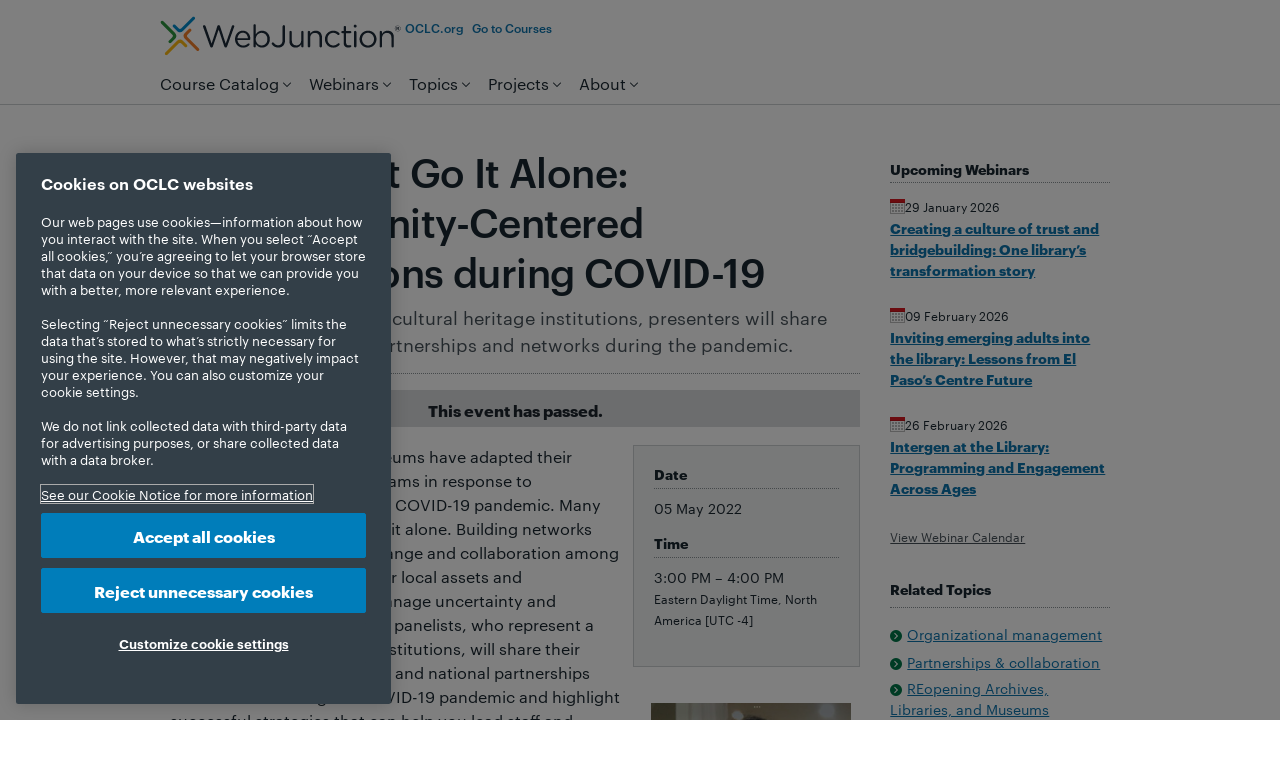

--- FILE ---
content_type: text/html
request_url: https://www.webjunction.org/events/webjunction/community-centered-collaborations-during-covid.html
body_size: 15835
content:



<!DOCTYPE HTML>
<!--[if gt IE 9]><!--><html class=" no-js" lang="en" dir="ltr"><!--<![endif]-->


















<head>
    <!-- OneTrust Cookies Consent Notice start for webjunction.org --> <script src="https://cdn.cookielaw.org/scripttemplates/otSDKStub.js" data-document-language="true" type="text/javascript" charset="UTF-8" data-domain-script="8c739978-b99d-473d-b8ee-5dd1952d4507"></script> <script type="text/javascript"> function OptanonWrapper() { } </script> <!-- OneTrust Cookies Consent Notice end for webjunction.org -->
    
<script>
dataLayer = [{
'site': 'webjunction',
'language': 'en_us'
}];
</script>

    
    <!-- Google Tag Manager --> <script>(function(w,d,s,l,i){w[l]=w[l]||[];w[l].push({'gtm.start': new Date().getTime(),event:'gtm.js'});var f=d.getElementsByTagName(s)[0], j=d.createElement(s),dl=l!='dataLayer'?'&l='+l:'';j.async=true;j.src= 'https://www.googletagmanager.com/gtm.js?id='+i+dl;f.parentNode.insertBefore(j,f); })(window,document,'script','dataLayer','GTM-WFJ2NKPG');</script> <!-- End Google Tag Manager -->
    <!-- Start VWO Async SmartCode --> <link rel="preconnect" href="https://dev.visualwebsiteoptimizer.com"/> <script type='text/javascript' id='vwoCode'> window._vwo_code || (function() { var account_id=751037, version=2.1, settings_tolerance=2000, hide_element='body', hide_element_style = 'opacity:0 !important;filter:alpha(opacity=0) !important;background:none !important;transition:none !important;', /* DO NOT EDIT BELOW THIS LINE */ f=false,w=window,d=document,v=d.querySelector('#vwoCode'),cK='_vwo_'+account_id+'_settings',cc={};try{var c=JSON.parse(localStorage.getItem('_vwo_'+account_id+'_config'));cc=c&&typeof c==='object'?c:{}}catch(e){}var stT=cc.stT==='session'?w.sessionStorage:w.localStorage;code={nonce:v&&v.nonce,use_existing_jquery:function(){return typeof use_existing_jquery!=='undefined'?use_existing_jquery:undefined},library_tolerance:function(){return typeof library_tolerance!=='undefined'?library_tolerance:undefined},settings_tolerance:function(){return cc.sT||settings_tolerance},hide_element_style:function(){return'{'+(cc.hES||hide_element_style)+'}'},hide_element:function(){if(performance.getEntriesByName('first-contentful-paint')[0]){return''}return typeof cc.hE==='string'?cc.hE:hide_element},getVersion:function(){return version},finish:function(e){if(!f){f=true;var t=d.getElementById('_vis_opt_path_hides');if(t)t.parentNode.removeChild(t);if(e)(new Image).src='https://dev.visualwebsiteoptimizer.com/ee.gif?a='+account_id+e}},finished:function(){return f},addScript:function(e){var t=d.createElement('script');t.type='text/javascript';if(e.src){t.src=e.src}else{t.text=e.text}v&&t.setAttribute('nonce',v.nonce);d.getElementsByTagName('head')[0].appendChild(t)},load:function(e,t){var n=this.getSettings(),i=d.createElement('script'),r=this;t=t||{};if(n){i.textContent=n;d.getElementsByTagName('head')[0].appendChild(i);if(!w.VWO||VWO.caE){stT.removeItem(cK);r.load(e)}}else{var o=new XMLHttpRequest;o.open('GET',e,true);o.withCredentials=!t.dSC;o.responseType=t.responseType||'text';o.onload=function(){if(t.onloadCb){return t.onloadCb(o,e)}if(o.status===200||o.status===304){_vwo_code.addScript({text:o.responseText})}else{_vwo_code.finish('&e=loading_failure:'+e)}};o.onerror=function(){if(t.onerrorCb){return t.onerrorCb(e)}_vwo_code.finish('&e=loading_failure:'+e)};o.send()}},getSettings:function(){try{var e=stT.getItem(cK);if(!e){return}e=JSON.parse(e);if(Date.now()>e.e){stT.removeItem(cK);return}return e.s}catch(e){return}},init:function(){if(d.URL.indexOf('__vwo_disable__')>-1)return;var e=this.settings_tolerance();w._vwo_settings_timer=setTimeout(function(){_vwo_code.finish();stT.removeItem(cK)},e);var t;if(this.hide_element()!=='body'){t=d.createElement('style');var n=this.hide_element(),i=n?n+this.hide_element_style():'',r=d.getElementsByTagName('head')[0];t.setAttribute('id','_vis_opt_path_hides');v&&t.setAttribute('nonce',v.nonce);t.setAttribute('type','text/css');if(t.styleSheet)t.styleSheet.cssText=i;else t.appendChild(d.createTextNode(i));r.appendChild(t)}else{t=d.getElementsByTagName('head')[0];var i=d.createElement('div');i.style.cssText='z-index: 2147483647 !important;position: fixed !important;left: 0 !important;top: 0 !important;width: 100% !important;height: 100% !important;background: white !important;display: block !important;';i.setAttribute('id','_vis_opt_path_hides');i.classList.add('_vis_hide_layer');t.parentNode.insertBefore(i,t.nextSibling)}var o=window._vis_opt_url||d.URL,s='https://dev.visualwebsiteoptimizer.com/j.php?a='+account_id+'&u='+encodeURIComponent(o)+'&vn='+version;if(w.location.search.indexOf('_vwo_xhr')!==-1){this.addScript({src:s})}else{this.load(s+'&x=true')}}};w._vwo_code=code;code.init();})(); </script> <!-- End VWO Async SmartCode -->
    <meta charset="utf-8" />

    <script src="/etc.clientlibs/oclc/clientlibs/oclc/jquery.min.js"></script>
<script src="/etc.clientlibs/oclc/clientlibs/oclc/jquery/oclc.min.js"></script>


    <link rel="stylesheet" href="/apps/oclc/clientlibs/oclc/jquery-ui.min.css" type="text/css">
<script src="/apps/oclc/clientlibs/oclc/jquery-ui.min.js"></script>

    <script src="/etc.clientlibs/oclc/clientlibs/oclc/jquery/animation.min.js"></script>


    <link rel="stylesheet" href="/etc.clientlibs/clientlibs/granite/jquery-ui.min.css" type="text/css">
<script src="/etc.clientlibs/clientlibs/granite/jquery.min.js"></script>
<script src="/etc.clientlibs/clientlibs/granite/utils.min.js"></script>
<script src="/etc.clientlibs/clientlibs/granite/jquery/granite.min.js"></script>
<script src="/etc.clientlibs/foundation/clientlibs/jquery.min.js"></script>
<script src="/etc.clientlibs/foundation/clientlibs/shared.min.js"></script>
<script src="/etc.clientlibs/clientlibs/granite/jquery-ui.min.js"></script>
<script src="/etc.clientlibs/foundation/clientlibs/jquery-ui.min.js"></script>
<script src="/etc.clientlibs/clientlibs/social/thirdparty/ckeditor.min.js"></script>

    



    <title>We Can't Go It Alone: Community-Centered Collaborations during COVID-19
    </title>

    






    
    
    
    





<meta name="description" content="Representing a variety of cultural heritage institutions, presenters will share their experiences with partnerships and networks during the pandemic." />

<!-- Dublin Core Metadata -->

<meta name="DC.Title" content="We Can't Go It Alone: Community-Centered Collaborations during COVID-19" />


<meta name="DCTERMS.Alternative" content="We Can't Go It Alone: Community-Centered Collaborations during COVID-19">
<meta name="DC.Subject" content="" />


<meta name="DC.Description" content="Representing a variety of cultural heritage institutions, presenters will share their experiences with partnerships and networks during the pandemic.">


<meta name="DC.Publisher" content="OCLC" />
<meta name="DC.Creator" content="">

<meta name="DC.Contributor" content=""/>
<meta name="DCTERMS.Created" scheme="DCTERMS.W3CTDF" content="2025-9-10">
<meta name="DCTERMS.Issued" scheme="DCTERMS.W3CTDF" content="2025-9-10">
<meta name="DCTERMS.Modified" scheme="DCTERMS.W3CTDF" content="2022-8-3">
<meta name="DC.Language" content="en_US">
<meta name="DC.Modified" content="2022-8-3" />
<meta name="DC.Rights" content="https://policies.oclc.org/en/copyright.html" />
<meta name="twitter:title" content="We Can't Go It Alone: Community-Centered Collaborations during COVID-19" />
<meta name="twitter:card" content="summary_large_image" />
<meta name="twitter:site" content="@WebJunction" />
<meta name="twitter:domain" content="www.webjunction.org" />
<meta name="twitter:description" content="Representing a variety of cultural heritage institutions, presenters will share their experiences with partnerships and networks during the pandemic." />
<meta name="twitter:image" content="https://www.webjunction.org/content/dam/WebJunction/Images/webjunction/project-realm/Webinar_May05.jpg" />

<meta property="og:image" content="https://www.webjunction.org/content/dam/WebJunction/Images/webjunction/project-realm/Webinar_May05.jpg" />
<meta property="og:type" content="website" />
<meta property="og:site_name" content="WebJunction" />
<meta property="og:title" content="We Can't Go It Alone: Community-Centered Collaborations during COVID-19" />
<meta property="og:locale" content="en_US" />
<meta property="og:url" content="https://www.webjunction.org/events/webjunction/community-centered-collaborations-during-covid.html" />
<meta property="og:description" content="Representing a variety of cultural heritage institutions, presenters will share their experiences with partnerships and networks during the pandemic." />


<meta name="viewport" content="width=device-width" />



<link rel="canonical" href="https://www.webjunction.org/events/webjunction/community-centered-collaborations-during-covid.html"/>
<link rel="alternate" href="https://www.webjunction.org/events/webjunction/community-centered-collaborations-during-covid.html" hreflang="en"/>


<!-- News Article Script -->




    <!-- Favicons -->
    <link rel="icon" href="/apps/settings/wcm/designs/oclc/images/favicon.ico" sizes="32x32"/><link rel="icon" href="/apps/settings/wcm/designs/oclc/images/icon.svg" type="image/svg+xml"/><link rel="apple-touch-icon" href="/apps/settings/wcm/designs/oclc/images/apple-touch-icon.png"/>

    

    


<script type="text/javascript">
if(typeof String.prototype.trim !== 'function') {
      String.prototype.trim = function() {
        return this.replace(/^\s+|\s+$/g, '');
      }
    }
</script>

<!-- Modernizr: http://www.modernizr.com/ -->
<script src="/etc.clientlibs/oclc/clientlibs/oclc/modernizr.min.js"></script>





<script type="text/javascript" src="/apps/oclc/clientlibs/oclc/jquery-ui/source/jquery-ui.min.js"></script>
<script type="text/javascript">
(function ($) {
    $(function () {

        yepnope([{
            load: '/apps/settings/wcm/designs/oclc/js/jquery/jquery.easing.js'
        }, {
            test: $("#faq-set").length,
            yep: ['/apps/settings/wcm/designs/oclc/js/faqs-functions-v0.1.js']
        }, {
            // FancyBox for modals: http://fancybox.net
            test: ($("a.modal-media").length || $("a.modal").length || $("a.img-gallery").length || $("a.modal-iframe").length || $(".modal-youtube").length),
            yep: ['/apps/settings/wcm/designs/oclc/js/jquery/fancybox/jquery.fancybox.pack.js', '/apps/settings/wcm/designs/oclc/js/jquery/fancybox/jquery.fancybox.css',
                '/apps/settings/wcm/designs/oclc/js/jquery/fancybox/helpers/jquery.fancybox-media.js', '/apps/settings/wcm/designs/oclc/js/modal-functions-v0.1.js']
        }, {
            // Sitebar show/hide
            test: ($("#sitebar-sites").length),
            yep: ['/apps/settings/wcm/designs/oclc/js/jquery/jquery.hoverIntent.minified.js', '/apps/settings/wcm/designs/oclc/js/sitebar-functions-v0.1.js']
        },  {
            // Showhide
            test: ($(".showhide").length),
            yep: ['/apps/settings/wcm/designs/oclc/js/showhide-functions-v0.1.js']
        }, {
            test: $.autocomplete,
            nope: '/apps/oclc/clientlibs/oclc/jquery-ui/source/jquery-ui.min.js',
            complete: function () {
                if ($("#search-terms").autocomplete) {
                    $("#search-terms").autocomplete({
                        source: function (request, response) {
                            var s_siteVal = $("#s_site").val(),
                                s_clientVal = $("#s_client").val(),
                                uri = '/apps/oclc/suggest?q=';
                            uri = uri + request.term + '&site=' + encodeURIComponent(s_siteVal) + '&client=' + encodeURIComponent(s_clientVal);
                            $.ajax({
                                url: uri,
                                dataType: "json",
                                type: "GET",
                                success: function (data) {
                                    response(data);
                                }
                            }); //ajax closed
                        } //source closed
                    }); //autocomplete closed
                }

                if ($("#result-search-terms").autocomplete) {
                    $("#result-search-terms").autocomplete({
                        source: function (request, response) {
                            var sr_siteVal = $("#sr_site").val(),
                                sr_clientVal = $("#sr_client").val(),
                                uri = '/apps/oclc/suggest?q=';
                            uri = uri + request.term + '&site=' + encodeURIComponent(sr_siteVal) + '&client=' + encodeURIComponent(sr_clientVal);
                            $.ajax({
                                url: uri,
                                dataType: "json",
                                type: "GET",
                                success: function (data) {
                                    response(data);
                                }
                            }); //ajax closed
                        } //source closed
                    }); //autocomplete closed
                }
            }
        }]);
    });
}(jQuery));

</script>

<!-- TypeKit -->
<link rel="stylesheet" href="https://use.typekit.net/xyd8noe.css">


    <script src="/apps/settings/wcm/designs/oclc/js/jquery/jquery.url.min.js"></script>
    <script src="/apps/settings/wcm/designs/oclc/js/toggle-show-hide.js" type="text/javascript"></script>
    <script src="/apps/settings/wcm/designs/oclc/js/en-US.js"></script>

    <script>
        (function($){
            $(function() {
                yepnope({
                    test: $('div.form').length > 0, // test whether the a form exists on the page with "validate" class
                    yep: ['/apps/settings/wcm/designs/oclc/js/jquery/jquery.validate.1.11.1.min.js','/etc/oclc/js/forms-functions-v0.4.js']
                });
            });
        })(jQuery);


    </script>
    

    <script src="/etc.clientlibs/cq/personalization/clientlib/underscore.min.js"></script>
<script src="/etc.clientlibs/cq/personalization/clientlib/personalization/kernel.min.js"></script>
<script type="text/javascript">
    $CQ(function() {
        CQ_Analytics.SegmentMgr.loadSegments("\/etc\/segmentation");
        CQ_Analytics.ClientContextUtils.init("\/etc\/clientcontext\/default", "\/content\/webjunction\/events\/webjunction\/community\u002Dcentered\u002Dcollaborations\u002Dduring\u002Dcovid");

        
    });
</script>


    

    <!-- Style sheets -->
    
    <link rel="stylesheet" href="/apps/settings/wcm/designs/oclc/oclc-webjunction-v2/main.css?v=20251216">
    
    <link href="/apps/settings/wcm/designs/oclc/syntaxhighlighter/shThemeDefault.css" rel="stylesheet" type="text/css"/>
    <link href="/apps/settings/wcm/designs/oclc/syntaxhighlighter/shCore.css" rel="stylesheet" type="text/css"/>

    

    




    

<!-- Template Includes -->



</head>











<body class="oclc">

<!-- Google Tag Manager (noscript) --> <noscript><iframe src="https://www.googletagmanager.com/ns.html?id=GTM-WFJ2NKPG" height="0" width="0" style="display:none;visibility:hidden"></iframe></noscript> <!-- End Google Tag Manager (noscript) -->

<noscript>
    <div class="nojs-caution">
     <p>
     <strong>JavaScript is currently not supported or is disabled by this browser.     </strong>
     <br>
      Some features of this site will not be available. Please enable JavaScript for full functionality.
     <br> </p>

    </div>
</noscript>

<DIV class="header_microbar iparsys parsys"><div class="section"><div class="new"></div>
</div><div class="iparys_inherited"><div class="header_microbar iparsys parsys"></div>
</div>
</DIV>

<div class="header iparsys parsys"><div class="section"><div class="new"></div>
</div><div class="iparys_inherited"><div class="header iparsys parsys"><div class="header parbase section">





<header>

<script>
(function ($) {
    $(function() {
        yepnope({
            test: window.location.search != null && (window.location.search.indexOf("urlf=") >= 0 ||
              window.location.search.indexOf("urlm=") >= 0), // test whether the url querystring has a parameter
            yep: ['/apps/oclc/docroot/js/urlmapper.js']
        });
    });
})(jQuery);
</script>

    <script type="text/javascript">
        (function (OCLC, $) {
            OCLC.logout = function() {
                if (_g && _g.shared && _g.shared.ClientSidePersistence) {
                    //_g.shared.ClientSidePersistence.clearAllMaps();
                }

                if( CQ_Analytics && CQ_Analytics.CCM) {
                    //CQ_Analytics.ProfileDataMgr.clear();
                    //CQ_Analytics.CCM.reset();
                    //CQ_Analytics.ProfileDataMgr.loadProfile("anonymous");
                    CQ.shared.Util.load("");
                }
            }
            OCLC.empty = function (data) {
                if (typeof (data) == 'number' || typeof (data) == 'boolean') {
                    return false;
                }
                if (typeof (data) == 'undefined' || data === null) {
                    return true;
                }
                if (typeof (data.length) != 'undefined') {
                    return data.length == 0;
                }
                var count = 0;
                for (var i in data) {
                    if (data.hasOwnProperty(i)) {
                        count++;
                    }
                }
                return count == 0;
            }
            $(function () {

                var headerLinks, headerName, headerLink;
                if (!CQ.shared.User.isInitialized() ) {
                    CQ.shared.User.init();
                    CQ_Analytics.ProfileDataMgr.loadProfile(CQ.shared.User.data.userID);
                }
                
                    
                

            });
        }(window.OCLC = window.OCLC || {}, jQuery));
    </script>

    <div class="cont-page">
        <section class="header__pre">
            <div class="skip-nav visuallyhidden">
                <p><a href="#main-content" title="Skip navigation and go directly to page content">Skip to page content.</a></p>
            </div>
            <div id="url-mapper-msg"></div>
        </section>
        <section class="header__top">
            <a class="header__icon-button hide-desktop" id="mobile-menu" href="#">Menu</a>
            <div class="header__brand">
                <div class="logo globallogo parbase">



    <!-- logo -->
    
    <a href="https://www.webjunction.org/home.html">
    
        
            <img src="/content/dam/WebJunction/Images/logo_webjunction.svg" border="0" title="Go to WebJunction.org home page" alt="WebJunction | The learning place for libraries." class="">
        
        
    
    </a>
    
</div>

                <div class="logo-secondary globallogo parbase">



    <!-- logo -->
    
    
    
        
        
    
    
    
</div>

            </div>
            <div class="header__controls">
            
                




    
    






    <ul class="universal-links">
        
            <li>
                <a href="https://www.oclc.org/en/home.html" title="OCLC.org home">OCLC.org</a>
            </li>
        
            <li>
                <a href="https://learn.webjunction.org" title="Go to Courses">Go to Courses</a>
            </li>
        

        
            
        
    </ul>




                <div class="header__profile" id="header__profile"></div>
            </div>
            <a class="header__icon-button hide-desktop" id="mobile-search" href="#">Search</a>
        </section>
        <section class="header__bottom">
            <div class="topnav">



    
    


<script>
(function ($) {
    $(function () {
        yepnope({
            test: $.hoverIntent, // test whether hoverIntent
            nope: ['/apps/settings/wcm/designs/oclc/js/jquery/jquery.hoverIntent.minified.js'],
            complete: function () {
                yepnope({
                    load: ['/apps/settings/wcm/designs/oclc/js/mainnavigation-functions-v0.3.js', '/apps/settings/wcm/designs/oclc/js/jquery/jquery.ba-outside-events.js']
                });
            }
        });

        $(window).bind("load", function () {}); // Not sure why this is here.
    });

}(jQuery));
</script>



<nav>
    <ul id="main-nav"> 
        <li class="main-nav-item">
            <a href="https://learn.webjunction.org/" title="" rel="/content/webjunction/nav-menus/course-catalog.html" class="main-nav-link dropnav">Course Catalog</a>
            
                <div class="dropnav-cont hidden-all"></div>
        </li>
        <li class="main-nav-item">
            <a href="https://www.webjunction.org/events/webjunction.html" title="" rel="/content/webjunction/nav-menus/webinar-calendar.html" class="main-nav-link dropnav">Webinars</a>
            
                <div class="dropnav-cont hidden-all"></div>
        </li>
        <li class="main-nav-item">
            <a href="https://www.webjunction.org/explore-topics.html" title="" rel="/content/webjunction/nav-menus/explore-topics.html" class="main-nav-link dropnav">Topics</a>
            
                <div class="dropnav-cont hidden-all"></div>
        </li>
        <li class="main-nav-item">
            <a href="https://www.webjunction.org/wj-projects.html" title="" rel="/content/webjunction/nav-menus/webjunction-projects.html" class="main-nav-link dropnav">Projects</a>
            
                <div class="dropnav-cont hidden-all"></div>
        </li>
        <li class="main-nav-item">
            <a href="https://www.webjunction.org/about-us.html" title="" rel="/content/webjunction/nav-menus/about-us.html" class="main-nav-link dropnav">About</a>
            
                <div class="dropnav-cont hidden-all"></div>
        </li>
    </ul>
</nav>



</div>

        
            <div class="search">








<script type="module" src="https://static.cloud.coveo.com/atomic/v3/atomic.esm.js"></script>


<link rel="stylesheet" href="https://static.cloud.coveo.com/atomic/v3/themes/coveo.css"/>




<input type="hidden" name="resultsPagePath" value="/content/webjunction/search-results.html" id="resultsPagePath">
<input type="hidden" name="accessToken" value="xxc839667d-dd5e-474e-b3ab-c84b434185fe" id="accessToken">
<input type="hidden" name="searchWord" value="Search WebJunction" id="searchWord">
<input type="hidden" name="dataEnableQuerySuggestAddon" value="" id="dataEnableQuerySuggestAddon">


<script>
    (async () => {
        await customElements.whenDefined("atomic-search-interface");
        const searchInterface = document.querySelector('atomic-search-interface');
        searchInterface.language = 'en';

        await searchInterface.initialize({
            accessToken: "xxc839667d-dd5e-474e-b3ab-c84b434185fe",
            organizationId: "oclcprodbkh6ljcv",
        });

        // Set placeholder text programmatically (attribute may not work directly)
        const searchBox = searchInterface.querySelector('atomic-search-box');
        const searchWord = "Search WebJunction";
        if (searchBox && searchWord && searchWord.trim() !== "") {
            // Wait for search box to be fully initialized
            await customElements.whenDefined('atomic-search-box');
            await new Promise(resolve => requestAnimationFrame(resolve));

            // Set placeholder if the component has a placeholder property
            const setPlaceholder = () => {
                if (searchBox.shadowRoot) {
                    const searchInput = searchBox.shadowRoot.querySelector('textarea[part="textarea"]');
                    if (searchInput) {
                        searchInput.placeholder = searchWord;
                        return true;
                    }
                }
                return false;
            };

            if (!setPlaceholder()) {
                // Try again after a short delay
                setTimeout(() => setPlaceholder(), 100);
            }

        }

        searchInterface.executeFirstSearch();

        // Close dropdown after initialization
        const closeDropdownOnLoad = () => {
            const searchBox = searchInterface.querySelector('atomic-search-box');
            if (searchBox) {
                if (searchBox.shadowRoot) {
                    const textarea = searchBox.shadowRoot.querySelector('textarea[part="textarea"]');
                    const input = searchBox.shadowRoot.querySelector('input');
                    if (textarea) textarea.blur();
                    if (input) input.blur();
                }
                searchBox.blur();
            }
        };

        // Close dropdown after initialization (with one retry for async updates)
        setTimeout(closeDropdownOnLoad, 100);
        setTimeout(closeDropdownOnLoad, 300);
    })();

    // Reusable function to close the dropdown
    const closeDropdown = () => {
        const searchInterface = document.querySelector('atomic-search-interface');
        if (!searchInterface) return;

        const searchBox = searchInterface.querySelector('atomic-search-box');
        if (!searchBox) return;

        // Check if search box is currently focused - if so, don't close
        let isFocused = false;
        if (searchBox.shadowRoot) {
            const textarea = searchBox.shadowRoot.querySelector('textarea[part="textarea"]');
            const input = searchBox.shadowRoot.querySelector('input');
            if ((textarea && document.activeElement === textarea) ||
                (input && document.activeElement === input)) {
                isFocused = true;
            }
        }

        if (!isFocused) {
            // Blur input elements
            if (searchBox.shadowRoot) {
                const textarea = searchBox.shadowRoot.querySelector('textarea[part="textarea"]');
                const input = searchBox.shadowRoot.querySelector('input');
                if (textarea) textarea.blur();
                if (input) input.blur();

                // Try to find and close suggestion panels
                const selectors = [
                    '[part="suggestions"]',
                    '[part="suggestions-wrapper"]',
                    '.suggestions',
                    'atomic-search-box-query-suggestions',
                    'atomic-search-box-recent-queries'
                ];

                selectors.forEach(selector => {
                    const panel = searchBox.shadowRoot.querySelector(selector) ||
                        document.querySelector(selector);
                    if (panel) {
                        panel.style.display = 'none';
                        panel.style.visibility = 'hidden';
                        panel.style.opacity = '0';
                    }
                });
            }

            searchBox.blur();

            // Try Coveo's internal methods
            if (searchBox.closeSuggestions) searchBox.closeSuggestions();
            if (searchBox.hideSuggestions) searchBox.hideSuggestions();
        }
    };

    // Handle page restoration from back/forward cache
    window.addEventListener('pageshow', () => {
        closeDropdown();
        // Retry once to catch async updates
        setTimeout(closeDropdown, 150);
    });

    // Handle page visibility changes
    document.addEventListener('visibilitychange', () => {
        if (!document.hidden) {
            closeDropdown();
        }
    });
</script>
<atomic-search-interface language="en" analytics="true" pipeline="webjunction">
    <atomic-search-layout>
        <atomic-layout-section section="search">
            <atomic-search-box  redirection-url="/content/webjunction/search-results.html" placeholder="Search WebJunction">
                <div>
                    <atomic-search-box-recent-queries></atomic-search-box-recent-queries>
                    
                    
                </div>
            </atomic-search-box>
        </atomic-layout-section>
    </atomic-search-layout>
</atomic-search-interface></div>

        
        </section>
    </div>
</header>
<input type="hidden" name="headerPagePath" value="/content/webjunction/events/webjunction/community-centered-collaborations-during-covid" id="headerPagePath">
<input type="hidden" name="includeSearch" value="true" id="includeSearch">
</div>
<div class="customjavascript section">
<style>
/* TEMP - delete after 2024-09-02 */
.header__top .globallogo img {
  height: 2.5rem;
  max-width: 100%;
}
@media screen and (min-width: 576px) {
    .hide-desktop {
        display: none !important;
    }
}
.header__bottom {
    align-items: end;
    position: relative;
    justify-content: space-between;
}

.header__top, .header__bottom {
    display: flex;
    flex-flow: row wrap;
    gap: 1rem;
}
/* End TEMP */
</style></div>
</div>
</div>
</div>

<main>
    
    




  
<div id="main-content" class="cont-page mod">
    <div class="parsys_column interior-content">
      <div class="parsys_column home-content-c0">       
        <div class="cont-page mod crumbs-tools">
          <div class="breadcrumb"></div>

        </div> 
               
        
        
        
        
           
        
        
        <div class="page-content no-nav">
          <div class="par parsys"><div class="parsyscolumncontrol section">


<div class="parsys_column cq-colctrl-lt5" >

<div class="parsys_column cq-colctrl-lt5-c0" >    
    <div class="col0 parsys"><div class="event section">








    




<script type="text/javascript" src="/libs/cq/search/widgets.js"></script>
<script type="text/javascript" src="/libs/collab/calendar/widgets.js"></script>

<style>
    .cq-event-placeholder {
        border: 2px dashed #cccccc;
    }
    .cq-event-placeholder-off {
        display:none;
    }
    .cq-event-placeholder-img {
        width: 74px;
        height: 74px;
        float: left;
        background: url( "/libs/collab/calendar/components/event/placeholder.png" ) no-repeat scroll 50% 50%
    }
    .cq-event-placeholder dl {
        margin-left: 80px;
    }
    .cq-event-placeholder dt {
        color: #ccc;
        font-weight: bold;
    }
    .cq-event-placeholder dd {
        color: #666;
    }
    .cq-eventcomponent-editbtn-wrapper {
        float: right;
        margin: 5px;
    }
    /********* Modal css START *********/
    .button {
        background: #419a3c; /*color of the button*/
        padding: 1em 2em; /*this is the size of the button*/
        color: #fff;
        border: 0;
    }
    .button:hover {
        background: #3333;
    }
    .modal {
        display: none;
        position: fixed;
        z-index: 1;
        left: 0;
        top: 0;
        /*height: 30%;
        width: 50%;*/
        max-width:calc(80% - 85px);
        max-height:calc(80% - 85px);
        overflow: visible;
        /*overflow: auto;
        background-color: rgba(0, 0, 0, 0.5);*/
    }
    .modal-content {
        background-color: #f4f4f4;
        margin: 25% auto;
        padding: 50px;
        width: 65%;
        box-shadow: 0 5px 8px 0 rgba(0, 0, 0, 0.2), 0 7px 20px 0 rgba(0, 0, 0, 0.17);
        animation-name: modalopen;
        animation-duration: 1s;
    }
    .closeBtn {
        color: #ccc;
        float: right;
        font-size: 30px;
    }
    .closeBtn:hover, .closeBtn:focus {
        color: #000;
        text-decoration: none;
        cursor: pointer;
    }
    .modalLink:hover, .modalLink:focus {
        color: #000;
        text-decoration: none;
        cursor: pointer;
    }
    @keyframes modalopen {
        from {
            opacity: 0
        }
        to {
            opacity: 2
        }
    }
    /********* Modal css END *********/
</style>



<div class="par parsys" itemscope="" itemtype="http://schema.org/Event">

    
        
            <meta itemprop="eventAttendanceMode" content="OnlineEventAttendanceMode">
        
        
    

    <!-- Event title, calendar display and short description -->
    <div class="text parbase section">
        <div class="event-listing-calendar event-detail-cal">
            <span class="el-month">MAY</span>
            <span class="el-day">5</span>
            <span class="el-cal-bottom"></span>
        </div>
        <h1 itemprop="name">We Can't Go It Alone: Community-Centered Collaborations during COVID-19</h1>
        <p itemprop="description"><span class="text-pageintro">Representing a variety of cultural heritage institutions, presenters will share their experiences with partnerships and networks during the pandemic.</span></p>
    </div>
    <!-- Event status messages -->
    
        
        
            <p class="event-status-msg es-passed es-detail"><strong>This event has passed.</strong> </p>
        
        
    

    <div class="parsys_column cq-colctrl-lt2-r">

        <!-- Event main content -->
        <div class="parsys_column cq-colctrl-lt2-r-c0">

            <div class="eventcontent parsys"><div class="text parbase section">





  
  
    <p>Libraries, archives, and museums have adapted their facilities, services, and programs in response to community needs during the COVID-19 pandemic. Many found they didn’t have to do it alone. Building networks that foster information exchange and collaboration among museums, libraries, and other local assets and organizations can help us manage uncertainty and strengthen our capacity. Our panelists, who represent a variety of cultural heritage institutions, will share their experiences with local, state, and national partnerships and networks during the COVID-19 pandemic and highlight successful strategies that can help you lead staff and public during a crisis.</p> 
  <p><strong>Presented by:</strong></p> 
  <ul> 
   <li><strong>Cassandra Williams Rush</strong>, Manager, CEO, C. Williams Rush Museum of African American Arts and Culture (SC)</li> 
   <li><strong>Julie Brophy</strong>, Adult & Community Engagement Manager, Baltimore County Public Library (MD)</li> 
   <li><strong>Sherry Aragon</strong>, Library Director, Española Public Library (NM)</li> 
   <li><strong>Stacen Goldman</strong>, Curator, Framingham History Center (MA)</li> 
  </ul> 
  <p><strong>Tweet: </strong>#wjwebinar</p> 
  <h3>Access Recording</h3> 
  <ul> 
   <li><strong><a href="https://learn.webjunction.org/course/search.php?q=We+Can%27t+Go+It+Alone">View Webinar Recording</a> </strong>(You will be prompted to log in to our free Course Catalog.)</li> 
  </ul> 
  <h3>Webinar Attachments</h3> 
  <ul> 
   <li><b><a href="/content/dam/WebJunction/Documents/webJunction/2022-05/slides-we-cant-go-it-alone.pdf">View slides</a></b> (pdf) <em></em><em></em><em></em><br /> </li> 
   <li><b><a href="/content/dam/WebJunction/Documents/webJunction/2022-05/chat-we-cant-go-it-alone.xlsx">View chat</a></b> (xls) <em></em></li> 
   <li><strong><a href="/content/dam/WebJunction/Documents/webJunction/2022-05/captions-we-cant-go-it-alone.txt">View captions</a></strong> (txt)<em>  </em></li> 
  </ul> 
  <h3><a title="related_resources" name="related_resources"></a>Related Resources and Links</h3> 
  <ul> 
   <li><a href="https://oc.lc/realm-project">Reopening Archives, Libraries, and Museums (REALM)</a></li> 
   <li style="margin-left: 40px;"><a href="https://www.oclc.org/realm/news.html">Happening Now - Project Updates</a></li> 
   <li style="margin-left: 40px;"><a href="https://www.oclc.org/realm/subscribe.html">Sign up to receive project updates</a></li> 
   <li style="margin-left: 40px;"><a href="https://www.oclc.org/realm/resources.html">Toolkit Resources</a></li> 
   <li style="margin-left: 40px;"><a href="https://www.oclc.org/realm/faq.html">Project FAQs</a></li> 
   <li style="margin-left: 40px;"><a href="https://www.oclc.org/realm/resources/one-year.html">Perspectives from the Field</a> videos</li> 
   <li><a href="https://cwrushafricanamericanmuseum.org/">C. Williams Rush Museum of African American Arts and Culture</a></li> 
   <li><a href="https://www.bcpl.info/">Baltimore County Public Library</a></li> 
   <li><a href="http://www.youseemore.com/espanola/">Española Public Library</a></li> 
   <li><a href="https://framinghamhistory.org/">Framingham History Center</a><br /> </li> 
   <li><a href="https://exhibitions.framinghamhistory.org/">Framingham History Center Online Exhibits</a></li> 
   <li><a href="https://framinghamhistory.org/wp-content/uploads/2021/03/Community-Engagement-Plan_Final.pdf">Framingham History Center Community Engagement Plan, 2022</a> (pdf)</li> 
   <li>Framingham <a href="https://framinghamhistory.org/learning-at-home/">Learning at Home</a><br /> </li> 
   <li><a href="https://members.museumsontario.ca/programs-events/current-initiatives/museumsuccession/EYC">Engaging your Community: A Toolkit for Museums</a>, by the Ontario Museum Association <br /> </li> 
  </ul>
  


 
</div>

</div>


        </div>

        <div class="parsys_column cq-colctrl-lt2-r-c1">
            <div class="highlightbox section">
                <!-- Start: Highlight Box -->
                <div class="hbox">
                    <div class="parsys">
                        
                            
                            
                        

                        

                        
                            <h4>Date</h4>
                            <p id="startDate"> <meta itemprop="startDate" content="2022-05-05">05 May 2022</p>

                            <h4>Time</h4>
                            <p id="startTime">3:00 PM &ndash; 4:00 PM<br>
                                <span class="time-zone">Eastern Daylight Time, North America [UTC -4]</span></p>
                        

                        
                            <div class="parsys" itemprop="location" itemscope="" itemtype="http://schema.org/VirtualLocation">
                                <meta itemprop="url" content="https://oclcwebinar.webex.com/oclcwebinar/onstage/g.php?MTID=e839b4ea92442a91c4df7b9f442293849">
                            </div>
                        

                        
                        <div class="highlightboxrte parsys"><div class="text parbase section">





  
    
  
  


 
</div>

</div>

                        <div class="clear"></div>
                        
                        
                    </div>
                </div>
                <!-- End: Highlight Box -->
            </div>
            <div class="eventright parsys"><div class="text parbase section">





  
  
    <p style="text-align: center;"><img src="/content/dam/WebJunction/Images/webjunction/presenters/cassandra-williams-rush.jpg" class="img-flt-center-nobrdr" width="200"/><br /> Webinar presenter<br /> Cassandra Williams Rush<br /> <img src="/content/dam/WebJunction/Images/webjunction/presenters/julie-brophy.jpg" class="img-flt-center-nobrdr" width="200"/><br /> Webinar presenter Julie Brophy<br /> <img src="/content/dam/WebJunction/Images/webjunction/presenters/sherry-aragon.jpg" class="img-flt-center-nobrdr" width="200"/><br /> Webinar presenter Sherry Aragon<br /> <img src="/content/dam/WebJunction/Images/webjunction/presenters/stacen-goldman.jpg" class="img-flt-center-nobrdr" width="200"/><br /> Webinar presenter Stacen Goldman</p>
  


 
</div>

</div>

        </div>
    </div>
    <div style="clear:both"></div>

    <!-- Modal START -->
    <div id="timezoneModal" class="modal" value="modal">
        <div class="modal-content">
            <div class="modal-header">
                <span class="closeBtn">&times;</span>
                <h1>Select a time zone</h1>
            </div>
            <div class="modal-body">
                <select id="selectOptionModalSelect" name="selectOptionModalSelect">
                    <optgroup label="Americas">
                        <option value="Pacific/Honolulu">Hawaii</option>
                        <option value="America/Anchorage">Alaska</option>
                        <option value="America/Phoenix">Arizona</option>
                        <option value="America/Los_Angeles">Pacific Time (US and Canada);Tijuana</option>
                        <option value="America/Denver">Mountain Time (US and Canada)</option>
                        <option value="Canada/Saskatchewan">Regina</option>
                        <option value="America/Bogota">Bogota, Lima, Quito</option>
                        <option value="America/Mexico_City">Mexico City</option>
                        <option value="America/Chicago">Central Time (US and Canada)</option>
                        <option value="America/Caracas">Caracas, La Paz</option>
                        <option value="America/Indianapolis">Indiana (East)</option>
                        <option value="America/New_York">Eastern Time (US and Canada)</option>
                        <option value="America/Buenos_Aires">Buenos Aires, Georgetown</option>
                        <option value="America/Sao_Paulo">Brasilia</option>
                        <option value="America/Santiago">Santiago</option>
                        <option value="America/Halifax">Atlantic Time (Canada)</option>
                        <option value="America/St_Johns">Newfoundland</option>
                        <option value="Atlantic/Cape_Verde">Cape Verde Is</option>
                        <option value="Pacific/Samoa">Midway Island, Samoa</option>
                    </optgroup>
                    <optgroup label="Europe">
                        <option value="GMT">Greenwich Mean Time</option>
                        <option value="Atlantic/Azores">Azores</option>
                        <option value="Europe/London">Dublin, Edinburgh, Lisbon, London</option>
                        <option value="Europe/Warsaw">Sarajevo, Skopje, Warsaw, Zagreb</option>
                        <option value="Europe/Brussels">Brussels, Copenhagen, Madrid, Paris</option>
                        <option value="Europe/Prague">Belgrade, Bratislava, Budapest, Ljubljana, Prague</option>
                        <option value="Europe/Amsterdam">Amsterdam, Berlin, Bern, Rome, Stockholm, Vienna</option>
                        <option value="Europe/Moscow">Moscow, St. Petersburg, Volgograd</option>
                        <option value="Europe/Helsinki">Helsinki, Riga, Tallinn</option>
                        <option value="Europe/Bucharest">Bucharest, Sofija, Vilnius</option>
                        <option value="Europe/Athens">Athens</option>
                        <option value="Etc/GMT-3">Istanbul</option>
                        <option value="Europe/Minsk">Minsk</option>
                    </optgroup>
                    <optgroup label="Africa">
                        <option value="Africa/Malabo">West Central Africa</option>
                        <option value="Africa/Casablanca">Casablanca, Monrovia</option>
                        <option value="Africa/Harare">Harare, Pretoria</option>
                        <option value="Africa/Cairo">Cairo</option>
                        <option value="Africa/Nairobi">Nairobi</option>
                    </optgroup>
                    <optgroup label="Asia">
                        <option value="Asia/Kuwait">Kuwait, Riyadh</option>
                        <option value="Asia/Baghdad">Baghdad</option>
                        <option value="Asia/Jerusalem">Jerusalem</option>
                        <option value="Asia/Tbilisi">Yerevan</option>
                        <option value="Asia/Muscat">Abu Dhabi, Muscat</option>
                        <option value="Asia/Kabul">Kabul</option>
                        <option value="Asia/Tehran">Tehran</option>
                        <option value="Asia/Karachi">Islamabad, Karachi, Tashkent</option>
                        <option value="Asia/Yekaterinburg">Ekaterinburg</option>
                        <option value="Asia/Colombo">Sri Jayawardenepura Kotte</option>
                        <option value="Asia/Calcutta">Calcutta, Chennai, Mumbai, New Delhi</option>
                        <option value="Asia/Katmandu">Kathmandu</option>
                        <option value="Asia/Dhaka">Astana, Dhaka</option>
                        <option value="Asia/Novosibirsk">Almaty, Novosibirsk</option>
                        <option value="Asia/Rangoon">Rangoon</option>
                        <option value="Asia/Krasnoyarsk">Krasnoyarsk</option>
                        <option value="Asia/Bangkok">Bangkok</option>
                        <option value="Asia/Jakarta">Hanoi, Jakarta</option>
                        <option value="Asia/Taipei">Taipei</option>
                        <option value="Asia/Singapore">Kuala Lumpur, Singapore</option>
                        <option value="Asia/Irkutsk">Irkutsk, Ulaan Bataar</option>
                        <option value="Asia/Shanghai">Beijing, Chongqing, Urumqi</option>
                        <option value="Asia/Hong_Kong">Hong Kong</option>
                        <option value="Asia/Yakutsk">Yakutsk</option>
                        <option value="Asia/Seoul">Seoul</option>
                        <option value="Asia/Tokyo">Osaka, Sapporo, Tokyo</option>
                        <option value="Asia/Magadan">Magadan, Solomon Is., New Caledonia</option>
                        <option value="Asia/Vladivostok">Vladivostok</option>
                    </optgroup>
                    <optgroup label="Australia/Pacific">
                        <option value="Australia/Perth">Perth</option>
                        <option value="Australia/Darwin">Darwin</option>
                        <option value="Australia/Adelaide">Adelaide</option>
                        <option value="Australia/Hobart">Hobart</option>
                        <option value="Pacific/Guam">Guam, Port Moresby</option>
                        <option value="Australia/Sydney">Canberra, Melbourne, Sydney</option>
                        <option value="Australia/Brisbane">Brisbane</option>
                        <option value="Pacific/Fiji">Fiji, Kamchatka, Marshall Is.</option>
                        <option value="Pacific/Auckland">Auckland, Wellington</option>
                    </optgroup>
                </select>
            </div>
            <!-- Modal 'Set Time Zone' button START -->
            <div class="modal-footer">
                <button id="modalSelectBtn" class="button">Set Time Zone</button>
            </div>
            <!-- Modal 'Set Time Zone' button END -->
        </div>
    </div>
    <!-- Modal END -->

    <input type="hidden" name="start_date" id="start_date" value="2022-05-05 15:00"/>
    <input type="hidden" name="end_date" id="end_date" value="2022-05-05 16:00"/>
    <input type="hidden" name="time_zone" id="time_zone" value="America/New_York"/>

    <script src="/etc/oclc/js/moment.js"></script>
    <script src="/etc/oclc/js/moment-timezone.js"></script>
    <script type="text/javascript">

        window.onload = displayBasedOnCookie();

        // ******** Modal javascript START ********
        var selectedtz = "";
        // Get modal element
        var modal = document.getElementById('timezoneModal');
        //Get open modal button
        var modalLink = document.getElementById('modalLink');
        //Get modalSelectBtn button
        var modalSelectBtn = document.getElementById('modalSelectBtn');
        // Get close button
        var closeBtn = document.getElementsByClassName('closeBtn')[0];
        // Listen for open click
        modalLink.addEventListener('click', openModal);
        // Listen for close click
        closeBtn.addEventListener('click', closeModal);
        // Listen for modalSelectBtn click
        modalSelectBtn.addEventListener('click', userSelect);
        // Listen for outside click
        window.addEventListener('click', clickOutside);

        const map1 = new Map();
        map1.set('Pacific/Honolulu', 1);
        map1.set('America/Anchorage', 2);
        map1.set('America/Phoenix', 3);
        map1.set('America/Los_Angeles', 4);
        map1.set('America/Denver', 5);
        map1.set('Canada/Saskatchewan', 6);
        map1.set('America/Bogota', 7);
        map1.set('America/Mexico_City', 8);
        map1.set('America/Chicago', 9);
        map1.set('America/Caracas', 10);
        map1.set('America/Indianapolis', 11);
        map1.set('America/New_York', 12);
        map1.set('America/Buenos_Aires', 13);
        map1.set('America/Sao_Paulo', 14);
        map1.set('America/Santiago', 15);
        map1.set('America/Halifax', 16);
        map1.set('America/St_Johns', 17);
        map1.set('Atlantic/Cape_Verde', 18);
        map1.set('Pacific/Samoa', 19);
        map1.set('GMT', 20);
        map1.set('Atlantic/Azores', 21);
        map1.set('Europe/London', 22);
        map1.set('Europe/Warsaw', 23);
        map1.set('Europe/Brussels', 24);
        map1.set('Europe/Prague', 25);
        map1.set('Europe/Amsterdam', 26);
        map1.set('Europe/Moscow', 27);
        map1.set('Europe/Helsinki', 28);
        map1.set('Europe/Bucharest', 29);
        map1.set('Europe/Athens', 30);
        map1.set('Etc/GMT-3', 31);
        map1.set('Europe/Minsk', 32);
        map1.set('Africa/Malabo', 33);
        map1.set('Africa/Casablanca', 34);
        map1.set('Africa/Harare', 35);
        map1.set('Africa/Cairo', 36);
        map1.set('Africa/Nairobi', 37);
        map1.set('Asia/Kuwait', 38);
        map1.set('Asia/Baghdad', 39);
        map1.set('Asia/Jerusalem', 40);
        map1.set('Asia/Tbilisi', 41);
        map1.set('Asia/Muscat', 42);
        map1.set('Asia/Kabul', 43);
        map1.set('Asia/Tehran', 44);
        map1.set('Asia/Karachi', 45);
        map1.set('Asia/Yekaterinburg', 46);
        map1.set('Asia/Colombo', 47);
        map1.set('Asia/Calcutta', 48);
        map1.set('Asia/Katmandu', 49);
        map1.set('Asia/Dhaka', 50);
        map1.set('Asia/Novosibirsk', 51);
        map1.set('Asia/Rangoon', 52);
        map1.set('Asia/Krasnoyarsk', 53);
        map1.set('Asia/Bangkok', 54);
        map1.set('Asia/Jakarta', 55);
        map1.set('Asia/Taipei', 56);
        map1.set('Asia/Singapore', 57);
        map1.set('Asia/Irkutsk', 58);
        map1.set('Asia/Shanghai', 59);
        map1.set('Asia/Hong_Kong', 60);
        map1.set('Asia/Yakutsk', 61);
        map1.set('Asia/Seoul', 62);
        map1.set('Asia/Tokyo', 63);
        map1.set('Asia/Magadan', 64);
        map1.set('Asia/Vladivostok', 65);
        map1.set('Australia/Perth', 66);
        map1.set('Australia/Darwin', 67);
        map1.set('Australia/Adelaide', 68);
        map1.set('Australia/Hobart', 69);
        map1.set('Pacific/Guam', 70);
        map1.set('Australia/Sydney', 71);
        map1.set('Australia/Brisbane', 72);
        map1.set('Pacific/Fiji', 73);
        map1.set('Pacific/Auckland', 74);

        // open modal
        function openModal() {
            modal.style.display = 'block';
        }

        // close modal
        function closeModal() {
            modal.style.display = 'none';
        }

        function userSelect () {
            selectedtz = $("#selectOptionModalSelect option:selected").val();

            //Format when passing to moment ("CCYY-MM-DD HH:MM, "time_zone")
            var start_dtetime = moment.tz($("#start_date").val(), $("#time_zone").val());
            var newtz1 = start_dtetime.clone().tz(selectedtz);
            var end_dte_time = moment.tz($("#end_date").val(), $("#time_zone").val());
            var newtz2 = end_dte_time.clone().tz(selectedtz);

            if(newtz1.format('L') == newtz2.format('L')) {
                document.getElementById('startDate').innerHTML = newtz1.format('D MMMM YYYY');
                document.getElementById('startTime').innerHTML = newtz1.format('LT') + " - " + newtz2.format('LT') + " (" + selectedtz + ")";
            } else {
                document.getElementById('startDate').innerHTML = newtz1.format('D MMMM YYYY') + " - " + newtz2.format('D MMMM YYYY');
                document.getElementById('startTime').innerHTML = newtz1.format('LLL') + " - " + newtz2.format('LLL') + " (" + selectedtz + ")";
            }

            deleteCookie();
            setCookie(selectedtz);

            modal.style.display = 'none';
        }

        // close modal if outside click
        function clickOutside(e) {
            if (e.target == modal) {
                modal.style.display = 'none';
            }
        }
        // ******** Modal javascript END ********

        // set the user selected timezone in the cookies
        function setCookie(cvalue) {
            var selVal = map1.get(cvalue);
            if(!isNaN(selVal)) {
                var d = new Date();
                d.setTime(d.getTime() + (365 * 24 * 60 * 60 * 1000));
                document.cookie = "oclc_event_tz" + "=" + cvalue + ";expires=" + d.toUTCString() + ";path=/;SameSite=Lax";
            }
        }
        // delete the timezone cookie
        function deleteCookie() {
            document.cookie = "oclc_event_tz" + "=junk;expires=Aug, 28 Jul 1983 00:00:01 UTC;" + ";path=/";
        }

        // Find timezone cookie, then redisplay
        function displayBasedOnCookie() {
            var ca = document.cookie.split(';');
            for (var i = 0; i < ca.length; i++) {
                var c = ca[i];
                while (c.charAt(0) == ' ') {
                    c = c.substring(1);
                }
                if (c.indexOf('oclc_event_tz=') == 0) {
                    redisplay(c.substring('oclc_event_tz='.length, c.length));
                }
            }
        }

        // redisplay dates based on the time zone cookie
        function redisplay(tmzn) {
            selectedtz = tmzn;

            //Format when passing to moment ("CCYY-MM-DD HH:MM, "time_zone")
            var start_dtetime = moment.tz($("#start_date").val(), $("#time_zone").val());
            var newtz1 = start_dtetime.clone().tz(selectedtz);
            var end_dte_time = moment.tz($("#end_date").val(), $("#time_zone").val());
            var newtz2 = end_dte_time.clone().tz(selectedtz);

            if(newtz1.format('L') == newtz2.format('L')) {
                document.getElementById('startDate').innerHTML = newtz1.format('D MMMM YYYY');
                document.getElementById('startTime').innerHTML = newtz1.format('LT') + " - " + newtz2.format('LT') + " (" + selectedtz + ")";
            } else {
                document.getElementById('startDate').innerHTML = newtz1.format('D MMMM YYYY') + " - " + newtz2.format('D MMMM YYYY');
                document.getElementById('startTime').innerHTML = newtz1.format('LLL') + " - " + newtz2.format('LLL') + " (" + selectedtz + ")";
            }
        }

    </script>


</div></div>

</div>

    </div>

<div class="parsys_column cq-colctrl-lt5-c1" >    
    <div class="col1 parsys"><div class="collaterallist section">





<div class="list parbase section">
	


	

	
		<section class="list-mixed-collateral ">
			

			
		</section>

		
	

	
</div>
</div>
<div class="eventlist parbase section">







<div class="list">
    
    <div>
        <div class="customjavascript section">
            
            
            
                
    
    
    <div class="list-upcoming-events ">
        
            <h3>Upcoming Webinars</h3>
        
        
            <article>
                
                    <div>
                        <p class="list-ue-eventdate" content="2026-01-29">
                            29 January 2026
                        </p>
                    </div>
                
                <h1 class="list-ue-eventtitle"><a href="https://www.webjunction.org/events/webjunction/trust-transformation-story.html">Creating a culture of trust and bridgebuilding: One library’s transformation story</a></h1>
                
                
                
                
            </article>
        
            <article>
                
                    <div>
                        <p class="list-ue-eventdate" content="2026-02-09">
                            09 February 2026
                        </p>
                    </div>
                
                <h1 class="list-ue-eventtitle"><a href="https://www.webjunction.org/events/webjunction/emerging-adults.html">Inviting emerging adults into the library: Lessons from El Paso’s Centre Future </a></h1>
                
                
                
                
            </article>
        
            <article>
                
                    <div>
                        <p class="list-ue-eventdate" content="2026-02-26">
                            26 February 2026
                        </p>
                    </div>
                
                <h1 class="list-ue-eventtitle"><a href="https://www.webjunction.org/events/webjunction/intergen-programming.html">Intergen at the Library: Programming and Engagement Across Ages</a></h1>
                
                
                
                
            </article>
        
        
        
        
            <p><span class="link-more"><a href="https://www.webjunction.org/events/webjunction.html">View Webinar Calendar</a></span></p>
        
    </div>

            
        </div>
    </div>
</div></div>
<div class="relatedtopiclist parbase section">





<div>
    <div>
        <div class="list parbase section">
            <section class="quicklinks">
                
                    <h1>Related Topics</h1>
                
                <div class="list-cont">
                    <ul id="linkList">
                        
                        <li>
                            <a title="Organizational management" href="https://www.webjunction.org/explore-topics/org-management.html">Organizational management</a>
                        </li>
                        
                        <li>
                            <a title="Partnerships &amp; collaboration" href="https://www.webjunction.org/explore-topics/partnerships.html">Partnerships &amp; collaboration</a>
                        </li>
                        
                        <li>
                            <a title="REopening Archives, Libraries, and Museums (REALM): A COVID-19 Research Project" href="https://www.webjunction.org/explore-topics/REALM.html">REopening Archives, Libraries, and Museums (REALM): A COVID-19 Research Project</a>
                        </li>
                        
                    </ul>
                </div>
            </section>
            
        </div>
    </div>
    
</div>

</div>

</div>

    </div>

</div></div>

</div>

              
        </div>
      </div>
    </div>     
    <div class="cont-page extra-info">
        <div class="purposestmt iparsys parsys"><div class="section"><div class="new"></div>
</div><div class="iparys_inherited"><div class="purposestmt iparsys parsys"></div>
</div>
</div>

    </div>
</div>
</main>

<div class="footer iparsys parsys"><div class="section"><div class="new"></div>
</div><div class="iparys_inherited"><div class="footer iparsys parsys"><div class="footer section">





    
    
    
    
    




    <!--
        Footer container
    -->
    <footer class="page-footer">
        <!-- footer content -->
        <div class="cont-page">
            <div class="par parsys"><div class="parsyscolumncontrol section">


<div class="parsys_column cq-colctrl-lt4" >

<div class="parsys_column cq-colctrl-lt4-c0" >    
    <div class="col0 parsys"><div class="text parbase section">





  
  
    <h3>Discover WebJunction</h3> 
  <ul class="no-bullets"> 
   <li><a href="https://learn.webjunction.org/">Course Catalog</a></li> 
   <li><a href="https://www.webjunction.org/events/webjunction.html">Webinars</a></li> 
   <li><a href="https://www.webjunction.org/explore-topics.html">Topics</a></li> 
   <li><a href="https://www.webjunction.org/wj-projects.html">Projects</a></li> 
   <li><a href="https://www.webjunction.org/about-us.html">About</a></li> 
  </ul>
  


 
</div>

</div>

    </div>

<div class="parsys_column cq-colctrl-lt4-c1" >    
    <div class="col1 parsys"><div class="text parbase section">





  
  
    <h3>Related sites</h3> 
  <ul class="no-bullets"> 
   <li><a href="https://www.oclc.org/en/home.html" target="_self" title="OCLC">OCLC.org</a></li> 
   <li><a href="https://community.oclc.org" target="_self" title="OCLC Community Center">Community Center</a></li> 
   <li><a href="/content/research.html" target="_self" title="OCLC Research">OCLC Research</a></li> 
   <li><a href="https://help.oclc.org/" target="_self" title="OCLC Support">OCLC Support</a></li> 
  </ul>
  


 
</div>

</div>

    </div>

<div class="parsys_column cq-colctrl-lt4-c2" >    
    <div class="col2 parsys"><div class="text parbase section">





  
  
    <div class="social-intro" style="float: none;">
   <h3>Follow WebJunction</h3> 
  </div> 
  <div class="social-accounts">
   <a href="https://www.facebook.com/WebJunctionNews" title="Like WebJunction on Facebook"><img class="img-nobrdr" src="/content/dam/common/images/social-icons/footer/footer-facebook.png" alt="Facebook" style="margin: 0 5.0px 0 0;"/></a>
   <a href="https://www.linkedin.com/groups/1814025" title="Connect with WebJunction on LinkedIn"><img class="img-nobrdr" src="/content/dam/common/images/social-icons/footer/footer-linkedin.png" alt="LinkedIn" style="margin: 0 5.0px 0 0;"/></a>
  </div>
  


 
</div>

</div>

    </div>

<div class="parsys_column cq-colctrl-lt4-c3" >    
    <div class="col3 parsys"><div class="text parbase section">





  
  
    <h3>Subscribe to Crossroads</h3> 
  <p>Receive regular updates from WebJunction's newsletter for library learning.</p> 
  <p><span class="link-btn link-btn-primary link-btn-outline" style="margin-bottom: 16.0px;"><a href="https://www.webjunction.org/email.html?utm_campaign=email-subscription-web-organic&utm_medium=digital&utm_source=webpage-email-sub&utm_content=email-subscription-footer-button-wj-crossroads">Subscribe now</a></span></p>
  


 
</div>

</div>

    </div>

</div></div>
<div class="text parbase section">





  
  
    <hr />
  


 
</div>
<div class="parsyscolumncontrol section">


<div class="parsys_column cq-colctrl-lt6" >

<div class="parsys_column cq-colctrl-lt6-c0" >    
    <div class="col0 parsys"><div class="globallogo parbase section">



    <!-- logo -->
    
    <a href="https://www.oclc.org/en/home.html">
    
        
            <img src="/content/dam/oclc/design-images/navigation-logo.svg" border="0" title="OCLC.org" alt="OCLC" class="footer-logo">
        
        
    
    </a>
    
</div>

</div>

    </div>

<div class="parsys_column cq-colctrl-lt6-c1" >    
    <div class="col1 parsys"><div class="text parbase section">





  
  
    <div class="copyright">
   <p><span class="cq-rte-sprinkles" name="Sprinkles:copyright-current-year"><a href="https://policies.oclc.org/en/copyright.html" title="Read the OCLC copyright policy">&copy; 2026 OCLC</a></span>  <a href="https://policies.oclc.org/en/copyright/trademarks.html" title="View the OCLC and Affiliate Trademarks and Service Marks PDF">Domestic and international trademarks and/or service marks of OCLC, Inc. and its affiliates</a></p> 
   <ul> 
    <li><a href="https://www.webjunction.org/sitemap.html">Site map</a></li> 
    <li><a href="https://www.webjunction.org/about-us/terms.html">Terms of service</a></li> 
    <li><a href="https://policies.oclc.org/en/privacy/privacy-statement.html">Privacy statement</a></li> 
    <li><a href="https://policies.oclc.org/en/privacy/cookie-statement.html">Cookie notice</a></li> 
    <li><a id="ot-sdk-btn" class="ot-sdk-show-settings">Cookie settings</a></li> 
    <li><a href="https://policies.oclc.org/en/accessibility.html">Accessibility statement</a></li> 
    <li><a href="https://www.oclc.org/en/trust/compliance.html#trust-certifications">ISO 27001 Certificate</a></li> 
   </ul> 
  </div>
  


 
</div>

</div>

    </div>

</div></div>

</div>

            <div style="clear: both"></div>
        </div>

        <div class="connect-bar mod">
            <div class="cont-page">
                
                    <!-- ComputerWorld logo should only appear on US/EN site -->
                    
                        
                     
                    
            </div>
        </div>

        <!-- Copyright -->
        <div class="cont-page copyright">
            <div class="text parbase">





  
    
  
  


 
</div>

        </div>
    </footer>
    
<script>
	(function ($) {
	    $(function() {
	        yepnope({
	            test: ($(".event-listing-show").length),
	            yep: ['/apps/settings/wcm/designs/oclc/js/event-functions-v0.2.js']
	        });
	    });
	})(jQuery);
</script>
    

</div>
</div>
</div>
</div>


<script type="text/javascript">
    (function ($) {
        $(function () {
            yepnope([{
            }, {
                test: (window.location.href.indexOf("search-results") != -1),
                nope: ['/apps/settings/wcm/designs/oclc/syntaxhighlighter/shCore.js',
                    '/apps/settings/wcm/designs/oclc/syntaxhighlighter/shAutoloader.js'],
                complete: function () {
                    SyntaxHighlighter.autoloader('java /apps/settings/wcm/designs/oclc/syntaxhighlighter/shBrushJava.js',
                        'js jscript javascript /apps/settings/wcm/designs/oclc/syntaxhighlighter/shBrushJScript.js',
                        'plain text /apps/settings/wcm/designs/oclc/syntaxhighlighter/shBrushPlain.js',
                        'bash /apps/settings/wcm/designs/oclc/syntaxhighlighter/shBrushBash.js',
                        'csharp /apps/settings/wcm/designs/oclc/syntaxhighlighter/shBrushCSharp.js',
                        'css /apps/settings/wcm/designs/oclc/syntaxhighlighter/shBrushCss.js',
                        'groovy /apps/settings/wcm/designs/oclc/syntaxhighlighter/shBrushGroovy.js',
                        'perl pl /apps/settings/wcm/designs/oclc/syntaxhighlighter/shBrushPerl.js',
                        'php /apps/settings/wcm/designs/oclc/syntaxhighlighter/shBrushPhp.js',
                        'python py /apps/settings/wcm/designs/oclc/syntaxhighlighter/shBrushPython.js',
                        'ruby /apps/settings/wcm/designs/oclc/syntaxhighlighter/shBrushRuby.js',
                        'sql /apps/settings/wcm/designs/oclc/syntaxhighlighter/shBrushSql.js',
                        'xml /apps/settings/wcm/designs/oclc/syntaxhighlighter/shBrushXml.js');
                    SyntaxHighlighter.all();
                }
            }]);
        });
    }(jQuery));
</script>

</body>


</html>


--- FILE ---
content_type: text/html
request_url: https://www.webjunction.org/nav-menus/course-catalog.html
body_size: 3330
content:



<!DOCTYPE HTML>
<!--[if gt IE 9]><!--><html class=" no-js" lang="en" dir="ltr"><!--<![endif]-->


















<head>
    <!-- OneTrust Cookies Consent Notice start for webjunction.org --> <script src="https://cdn.cookielaw.org/scripttemplates/otSDKStub.js" data-document-language="true" type="text/javascript" charset="UTF-8" data-domain-script="8c739978-b99d-473d-b8ee-5dd1952d4507"></script> <script type="text/javascript"> function OptanonWrapper() { } </script> <!-- OneTrust Cookies Consent Notice end for webjunction.org -->
    
<script>
dataLayer = [{
'site': 'webjunction',
'language': 'en_us'
}];
</script>

    
    <!-- Google Tag Manager --> <script>(function(w,d,s,l,i){w[l]=w[l]||[];w[l].push({'gtm.start': new Date().getTime(),event:'gtm.js'});var f=d.getElementsByTagName(s)[0], j=d.createElement(s),dl=l!='dataLayer'?'&l='+l:'';j.async=true;j.src= 'https://www.googletagmanager.com/gtm.js?id='+i+dl;f.parentNode.insertBefore(j,f); })(window,document,'script','dataLayer','GTM-WFJ2NKPG');</script> <!-- End Google Tag Manager -->
    <!-- Start VWO Async SmartCode --> <link rel="preconnect" href="https://dev.visualwebsiteoptimizer.com"/> <script type='text/javascript' id='vwoCode'> window._vwo_code || (function() { var account_id=751037, version=2.1, settings_tolerance=2000, hide_element='body', hide_element_style = 'opacity:0 !important;filter:alpha(opacity=0) !important;background:none !important;transition:none !important;', /* DO NOT EDIT BELOW THIS LINE */ f=false,w=window,d=document,v=d.querySelector('#vwoCode'),cK='_vwo_'+account_id+'_settings',cc={};try{var c=JSON.parse(localStorage.getItem('_vwo_'+account_id+'_config'));cc=c&&typeof c==='object'?c:{}}catch(e){}var stT=cc.stT==='session'?w.sessionStorage:w.localStorage;code={nonce:v&&v.nonce,use_existing_jquery:function(){return typeof use_existing_jquery!=='undefined'?use_existing_jquery:undefined},library_tolerance:function(){return typeof library_tolerance!=='undefined'?library_tolerance:undefined},settings_tolerance:function(){return cc.sT||settings_tolerance},hide_element_style:function(){return'{'+(cc.hES||hide_element_style)+'}'},hide_element:function(){if(performance.getEntriesByName('first-contentful-paint')[0]){return''}return typeof cc.hE==='string'?cc.hE:hide_element},getVersion:function(){return version},finish:function(e){if(!f){f=true;var t=d.getElementById('_vis_opt_path_hides');if(t)t.parentNode.removeChild(t);if(e)(new Image).src='https://dev.visualwebsiteoptimizer.com/ee.gif?a='+account_id+e}},finished:function(){return f},addScript:function(e){var t=d.createElement('script');t.type='text/javascript';if(e.src){t.src=e.src}else{t.text=e.text}v&&t.setAttribute('nonce',v.nonce);d.getElementsByTagName('head')[0].appendChild(t)},load:function(e,t){var n=this.getSettings(),i=d.createElement('script'),r=this;t=t||{};if(n){i.textContent=n;d.getElementsByTagName('head')[0].appendChild(i);if(!w.VWO||VWO.caE){stT.removeItem(cK);r.load(e)}}else{var o=new XMLHttpRequest;o.open('GET',e,true);o.withCredentials=!t.dSC;o.responseType=t.responseType||'text';o.onload=function(){if(t.onloadCb){return t.onloadCb(o,e)}if(o.status===200||o.status===304){_vwo_code.addScript({text:o.responseText})}else{_vwo_code.finish('&e=loading_failure:'+e)}};o.onerror=function(){if(t.onerrorCb){return t.onerrorCb(e)}_vwo_code.finish('&e=loading_failure:'+e)};o.send()}},getSettings:function(){try{var e=stT.getItem(cK);if(!e){return}e=JSON.parse(e);if(Date.now()>e.e){stT.removeItem(cK);return}return e.s}catch(e){return}},init:function(){if(d.URL.indexOf('__vwo_disable__')>-1)return;var e=this.settings_tolerance();w._vwo_settings_timer=setTimeout(function(){_vwo_code.finish();stT.removeItem(cK)},e);var t;if(this.hide_element()!=='body'){t=d.createElement('style');var n=this.hide_element(),i=n?n+this.hide_element_style():'',r=d.getElementsByTagName('head')[0];t.setAttribute('id','_vis_opt_path_hides');v&&t.setAttribute('nonce',v.nonce);t.setAttribute('type','text/css');if(t.styleSheet)t.styleSheet.cssText=i;else t.appendChild(d.createTextNode(i));r.appendChild(t)}else{t=d.getElementsByTagName('head')[0];var i=d.createElement('div');i.style.cssText='z-index: 2147483647 !important;position: fixed !important;left: 0 !important;top: 0 !important;width: 100% !important;height: 100% !important;background: white !important;display: block !important;';i.setAttribute('id','_vis_opt_path_hides');i.classList.add('_vis_hide_layer');t.parentNode.insertBefore(i,t.nextSibling)}var o=window._vis_opt_url||d.URL,s='https://dev.visualwebsiteoptimizer.com/j.php?a='+account_id+'&u='+encodeURIComponent(o)+'&vn='+version;if(w.location.search.indexOf('_vwo_xhr')!==-1){this.addScript({src:s})}else{this.load(s+'&x=true')}}};w._vwo_code=code;code.init();})(); </script> <!-- End VWO Async SmartCode -->

    <meta charset="utf-8" />
    <script src="/etc.clientlibs/oclc/clientlibs/oclc/jquery.min.js"></script>
<script src="/etc.clientlibs/oclc/clientlibs/oclc/jquery/oclc.min.js"></script>


    <link rel="stylesheet" href="/apps/oclc/clientlibs/oclc/jquery-ui.min.css" type="text/css">
<script src="/apps/oclc/clientlibs/oclc/jquery-ui.min.js"></script>

    <script src="/etc.clientlibs/oclc/clientlibs/oclc/jquery/animation.min.js"></script>

    <link rel="stylesheet" href="/etc.clientlibs/clientlibs/granite/jquery-ui.min.css" type="text/css">
<script src="/etc.clientlibs/clientlibs/granite/jquery.min.js"></script>
<script src="/etc.clientlibs/clientlibs/granite/utils.min.js"></script>
<script src="/etc.clientlibs/clientlibs/granite/jquery/granite.min.js"></script>
<script src="/etc.clientlibs/foundation/clientlibs/jquery.min.js"></script>
<script src="/etc.clientlibs/foundation/clientlibs/shared.min.js"></script>
<script src="/etc.clientlibs/clientlibs/granite/jquery-ui.min.js"></script>
<script src="/etc.clientlibs/foundation/clientlibs/jquery-ui.min.js"></script>
<script src="/etc.clientlibs/clientlibs/social/thirdparty/ckeditor.min.js"></script>

    




    <title>Course Catalog
    </title>

    






    
    
    
    





<meta name="description" content="" />

<!-- Dublin Core Metadata -->

<meta name="DC.Title" content="Course Catalog" />


<meta name="DCTERMS.Alternative" content="Course Catalog">
<meta name="DC.Subject" content="" />


<meta name="DC.Description" content="">


<meta name="DC.Publisher" content="OCLC" />
<meta name="DC.Creator" content="">

<meta name="DC.Contributor" content=""/>
<meta name="DCTERMS.Created" scheme="DCTERMS.W3CTDF" content="2025-2-21">
<meta name="DCTERMS.Issued" scheme="DCTERMS.W3CTDF" content="2025-2-21">
<meta name="DCTERMS.Modified" scheme="DCTERMS.W3CTDF" content="2025-2-21">
<meta name="DC.Language" content="en_US">
<meta name="DC.Modified" content="2025-2-21" />
<meta name="DC.Rights" content="https://policies.oclc.org/en/copyright.html" />
<meta name="twitter:title" content="Course Catalog" />
<meta name="twitter:card" content="summary_large_image" />
<meta name="twitter:site" content="@WebJunction" />
<meta name="twitter:domain" content="www.webjunction.org" />
<meta name="twitter:image" content="https://www.webjunction.org/content/dam/oclc/logos/oclc/og_image_webjunction.png" />

<meta property="og:image" content="https://www.webjunction.org/content/dam/oclc/logos/oclc/og_image_webjunction.png" />
<meta property="og:type" content="website" />
<meta property="og:site_name" content="WebJunction" />
<meta property="og:title" content="Course Catalog" />
<meta property="og:locale" content="en_US" />
<meta property="og:url" content="https://www.webjunction.org/nav-menus/course-catalog.html" />


<meta name="viewport" content="width=device-width" />



<link rel="canonical" href="https://www.webjunction.org/nav-menus/course-catalog.html"/>
<link rel="alternate" href="https://www.webjunction.org/nav-menus/course-catalog.html" hreflang="en"/>


<!-- News Article Script -->




    <link rel="icon" href="/apps/settings/wcm/designs/oclc/images/favicon.ico" sizes="32x32"/><link rel="icon" href="/apps/settings/wcm/designs/oclc/images/icon.svg" type="image/svg+xml"/><link rel="apple-touch-icon" href="/apps/settings/wcm/designs/oclc/images/apple-touch-icon.png"/>

    

    <script src="/apps/settings/wcm/designs/oclc/js/en-US.js"></script>

    

    <script src="/etc.clientlibs/cq/personalization/clientlib/underscore.min.js"></script>
<script src="/etc.clientlibs/cq/personalization/clientlib/personalization/kernel.min.js"></script>
<script type="text/javascript">
    $CQ(function() {
        CQ_Analytics.SegmentMgr.loadSegments("\/etc\/segmentation");
        CQ_Analytics.ClientContextUtils.init("\/etc\/clientcontext\/default", "\/content\/webjunction\/nav\u002Dmenus\/course\u002Dcatalog");

        
    });
</script>


    

    <!-- Style sheets -->
    
    <link rel="stylesheet" href="/apps/settings/wcm/designs/oclc/oclc-webjunction-v2/main.css?v=20251216" type="text/css">
    

    

    




    

<!-- Template Includes -->



</head>








<body>

<!-- Google Tag Manager (noscript) --> <noscript><iframe src="https://www.googletagmanager.com/ns.html?id=GTM-WFJ2NKPG" height="0" width="0" style="display:none;visibility:hidden"></iframe></noscript> <!-- End Google Tag Manager (noscript) -->



 <DIV class="par parsys"><div class="parsyscolumncontrol section">


<div class="parsys_column cq-colctrl-default" id="dropnav-content">

<div class="parsys_column cq-colctrl-default-c0" >    
    <div class="col0 parsys"><div class="text parbase section">





  
  
    <p class="dropnav-close">close</p>
  


 
</div>
<div class="parsyscolumncontrol section">


<div class="parsys_column cq-colctrl-lt2" id="wj-mega-training">

<div class="parsys_column cq-colctrl-lt2-c0" >    
    <div class="col0 parsys"><div class="text parbase section">





  
  
    <h2>Course Catalog</h2> 
  <p>Our Course Catalog is free to library staff everywhere. We offer library-specific self-paced courses, webinar recordings and other great learning materials. Certificates of Completion are available to help library staff meet CE and LEU credit requirements. Create your free account and start learning today.<br /> <br /> <a href="https://learn.webjunction.org/">Go to Course Catalog >></a></p>
  


 
</div>

</div>

    </div>

<div class="parsys_column cq-colctrl-lt2-c1" >    
    <div class="col1 parsys"><div class="text parbase section">





  
    
  
  


 
</div>

</div>

    </div>

<div class="parsys_column cq-colctrl-lt2-c2" >    
    <div class="col2 parsys"><div class="text parbase section">





  
    
  
  


 
</div>

</div>

    </div>

</div></div>

</div>

    </div>

</div></div>

</DIV>
  
 

</body>
</html>


--- FILE ---
content_type: text/html
request_url: https://www.webjunction.org/nav-menus/webinar-calendar.html
body_size: 3299
content:



<!DOCTYPE HTML>
<!--[if gt IE 9]><!--><html class=" no-js" lang="en" dir="ltr"><!--<![endif]-->


















<head>
    <!-- OneTrust Cookies Consent Notice start for webjunction.org --> <script src="https://cdn.cookielaw.org/scripttemplates/otSDKStub.js" data-document-language="true" type="text/javascript" charset="UTF-8" data-domain-script="8c739978-b99d-473d-b8ee-5dd1952d4507"></script> <script type="text/javascript"> function OptanonWrapper() { } </script> <!-- OneTrust Cookies Consent Notice end for webjunction.org -->
    
<script>
dataLayer = [{
'site': 'webjunction',
'language': 'en_us'
}];
</script>

    
    <!-- Google Tag Manager --> <script>(function(w,d,s,l,i){w[l]=w[l]||[];w[l].push({'gtm.start': new Date().getTime(),event:'gtm.js'});var f=d.getElementsByTagName(s)[0], j=d.createElement(s),dl=l!='dataLayer'?'&l='+l:'';j.async=true;j.src= 'https://www.googletagmanager.com/gtm.js?id='+i+dl;f.parentNode.insertBefore(j,f); })(window,document,'script','dataLayer','GTM-WFJ2NKPG');</script> <!-- End Google Tag Manager -->
    <!-- Start VWO Async SmartCode --> <link rel="preconnect" href="https://dev.visualwebsiteoptimizer.com"/> <script type='text/javascript' id='vwoCode'> window._vwo_code || (function() { var account_id=751037, version=2.1, settings_tolerance=2000, hide_element='body', hide_element_style = 'opacity:0 !important;filter:alpha(opacity=0) !important;background:none !important;transition:none !important;', /* DO NOT EDIT BELOW THIS LINE */ f=false,w=window,d=document,v=d.querySelector('#vwoCode'),cK='_vwo_'+account_id+'_settings',cc={};try{var c=JSON.parse(localStorage.getItem('_vwo_'+account_id+'_config'));cc=c&&typeof c==='object'?c:{}}catch(e){}var stT=cc.stT==='session'?w.sessionStorage:w.localStorage;code={nonce:v&&v.nonce,use_existing_jquery:function(){return typeof use_existing_jquery!=='undefined'?use_existing_jquery:undefined},library_tolerance:function(){return typeof library_tolerance!=='undefined'?library_tolerance:undefined},settings_tolerance:function(){return cc.sT||settings_tolerance},hide_element_style:function(){return'{'+(cc.hES||hide_element_style)+'}'},hide_element:function(){if(performance.getEntriesByName('first-contentful-paint')[0]){return''}return typeof cc.hE==='string'?cc.hE:hide_element},getVersion:function(){return version},finish:function(e){if(!f){f=true;var t=d.getElementById('_vis_opt_path_hides');if(t)t.parentNode.removeChild(t);if(e)(new Image).src='https://dev.visualwebsiteoptimizer.com/ee.gif?a='+account_id+e}},finished:function(){return f},addScript:function(e){var t=d.createElement('script');t.type='text/javascript';if(e.src){t.src=e.src}else{t.text=e.text}v&&t.setAttribute('nonce',v.nonce);d.getElementsByTagName('head')[0].appendChild(t)},load:function(e,t){var n=this.getSettings(),i=d.createElement('script'),r=this;t=t||{};if(n){i.textContent=n;d.getElementsByTagName('head')[0].appendChild(i);if(!w.VWO||VWO.caE){stT.removeItem(cK);r.load(e)}}else{var o=new XMLHttpRequest;o.open('GET',e,true);o.withCredentials=!t.dSC;o.responseType=t.responseType||'text';o.onload=function(){if(t.onloadCb){return t.onloadCb(o,e)}if(o.status===200||o.status===304){_vwo_code.addScript({text:o.responseText})}else{_vwo_code.finish('&e=loading_failure:'+e)}};o.onerror=function(){if(t.onerrorCb){return t.onerrorCb(e)}_vwo_code.finish('&e=loading_failure:'+e)};o.send()}},getSettings:function(){try{var e=stT.getItem(cK);if(!e){return}e=JSON.parse(e);if(Date.now()>e.e){stT.removeItem(cK);return}return e.s}catch(e){return}},init:function(){if(d.URL.indexOf('__vwo_disable__')>-1)return;var e=this.settings_tolerance();w._vwo_settings_timer=setTimeout(function(){_vwo_code.finish();stT.removeItem(cK)},e);var t;if(this.hide_element()!=='body'){t=d.createElement('style');var n=this.hide_element(),i=n?n+this.hide_element_style():'',r=d.getElementsByTagName('head')[0];t.setAttribute('id','_vis_opt_path_hides');v&&t.setAttribute('nonce',v.nonce);t.setAttribute('type','text/css');if(t.styleSheet)t.styleSheet.cssText=i;else t.appendChild(d.createTextNode(i));r.appendChild(t)}else{t=d.getElementsByTagName('head')[0];var i=d.createElement('div');i.style.cssText='z-index: 2147483647 !important;position: fixed !important;left: 0 !important;top: 0 !important;width: 100% !important;height: 100% !important;background: white !important;display: block !important;';i.setAttribute('id','_vis_opt_path_hides');i.classList.add('_vis_hide_layer');t.parentNode.insertBefore(i,t.nextSibling)}var o=window._vis_opt_url||d.URL,s='https://dev.visualwebsiteoptimizer.com/j.php?a='+account_id+'&u='+encodeURIComponent(o)+'&vn='+version;if(w.location.search.indexOf('_vwo_xhr')!==-1){this.addScript({src:s})}else{this.load(s+'&x=true')}}};w._vwo_code=code;code.init();})(); </script> <!-- End VWO Async SmartCode -->

    <meta charset="utf-8" />
    <script src="/etc.clientlibs/oclc/clientlibs/oclc/jquery.min.js"></script>
<script src="/etc.clientlibs/oclc/clientlibs/oclc/jquery/oclc.min.js"></script>


    <link rel="stylesheet" href="/apps/oclc/clientlibs/oclc/jquery-ui.min.css" type="text/css">
<script src="/apps/oclc/clientlibs/oclc/jquery-ui.min.js"></script>

    <script src="/etc.clientlibs/oclc/clientlibs/oclc/jquery/animation.min.js"></script>

    <link rel="stylesheet" href="/etc.clientlibs/clientlibs/granite/jquery-ui.min.css" type="text/css">
<script src="/etc.clientlibs/clientlibs/granite/jquery.min.js"></script>
<script src="/etc.clientlibs/clientlibs/granite/utils.min.js"></script>
<script src="/etc.clientlibs/clientlibs/granite/jquery/granite.min.js"></script>
<script src="/etc.clientlibs/foundation/clientlibs/jquery.min.js"></script>
<script src="/etc.clientlibs/foundation/clientlibs/shared.min.js"></script>
<script src="/etc.clientlibs/clientlibs/granite/jquery-ui.min.js"></script>
<script src="/etc.clientlibs/foundation/clientlibs/jquery-ui.min.js"></script>
<script src="/etc.clientlibs/clientlibs/social/thirdparty/ckeditor.min.js"></script>

    




    <title>Webinars
    </title>

    






    
    
    
    





<meta name="description" content="" />

<!-- Dublin Core Metadata -->

<meta name="DC.Title" content="Webinars" />


<meta name="DCTERMS.Alternative" content="Webinars">
<meta name="DC.Subject" content="" />


<meta name="DC.Description" content="">


<meta name="DC.Publisher" content="OCLC" />
<meta name="DC.Creator" content="">

<meta name="DC.Contributor" content=""/>
<meta name="DCTERMS.Created" scheme="DCTERMS.W3CTDF" content="2025-2-21">
<meta name="DCTERMS.Issued" scheme="DCTERMS.W3CTDF" content="2025-2-21">
<meta name="DCTERMS.Modified" scheme="DCTERMS.W3CTDF" content="2025-2-21">
<meta name="DC.Language" content="en_US">
<meta name="DC.Modified" content="2025-2-21" />
<meta name="DC.Rights" content="https://policies.oclc.org/en/copyright.html" />
<meta name="twitter:title" content="Webinars" />
<meta name="twitter:card" content="summary_large_image" />
<meta name="twitter:site" content="@WebJunction" />
<meta name="twitter:domain" content="www.webjunction.org" />
<meta name="twitter:image" content="https://www.webjunction.org/content/dam/oclc/logos/oclc/og_image_webjunction.png" />

<meta property="og:image" content="https://www.webjunction.org/content/dam/oclc/logos/oclc/og_image_webjunction.png" />
<meta property="og:type" content="website" />
<meta property="og:site_name" content="WebJunction" />
<meta property="og:title" content="Webinars" />
<meta property="og:locale" content="en_US" />
<meta property="og:url" content="https://www.webjunction.org/nav-menus/webinar-calendar.html" />


<meta name="viewport" content="width=device-width" />



<link rel="canonical" href="https://www.webjunction.org/nav-menus/webinar-calendar.html"/>
<link rel="alternate" href="https://www.webjunction.org/nav-menus/webinar-calendar.html" hreflang="en"/>


<!-- News Article Script -->




    <link rel="icon" href="/apps/settings/wcm/designs/oclc/images/favicon.ico" sizes="32x32"/><link rel="icon" href="/apps/settings/wcm/designs/oclc/images/icon.svg" type="image/svg+xml"/><link rel="apple-touch-icon" href="/apps/settings/wcm/designs/oclc/images/apple-touch-icon.png"/>

    

    <script src="/apps/settings/wcm/designs/oclc/js/en-US.js"></script>

    

    <script src="/etc.clientlibs/cq/personalization/clientlib/underscore.min.js"></script>
<script src="/etc.clientlibs/cq/personalization/clientlib/personalization/kernel.min.js"></script>
<script type="text/javascript">
    $CQ(function() {
        CQ_Analytics.SegmentMgr.loadSegments("\/etc\/segmentation");
        CQ_Analytics.ClientContextUtils.init("\/etc\/clientcontext\/default", "\/content\/webjunction\/nav\u002Dmenus\/webinar\u002Dcalendar");

        
    });
</script>


    

    <!-- Style sheets -->
    
    <link rel="stylesheet" href="/apps/settings/wcm/designs/oclc/oclc-webjunction-v2/main.css?v=20251216" type="text/css">
    

    

    




    

<!-- Template Includes -->



</head>








<body>

<!-- Google Tag Manager (noscript) --> <noscript><iframe src="https://www.googletagmanager.com/ns.html?id=GTM-WFJ2NKPG" height="0" width="0" style="display:none;visibility:hidden"></iframe></noscript> <!-- End Google Tag Manager (noscript) -->



 <DIV class="par parsys"><div class="parsyscolumncontrol section">


<div class="parsys_column cq-colctrl-default" id="dropnav-content">

<div class="parsys_column cq-colctrl-default-c0" >    
    <div class="col0 parsys"><div class="text parbase section">





  
  
    <p class="dropnav-close">close</p>
  


 
</div>
<div class="parsyscolumncontrol section">


<div class="parsys_column cq-colctrl-lt0" id="wj-mega-training">

<div class="parsys_column cq-colctrl-lt0-c0" >    
    <div class="col0 parsys"><div class="text parbase section">





  
  
    <h2>Webinar calendar</h2> 
  <p>WebJunction hosts free live webinars that are open to all. Each session covers a high-interest library topic presented by real-world practitioners and experts. Register to attend upcoming webinars, and view past webinar recordings.</p> 
  <p><a href="https://www.webjunction.org/events/webjunction.html">Go to webinar calendar for upcoming webinars >></a></p> 
  <p><a href="https://www.webjunction.org/events/archives.html">Go to webinar recordings for past webinars >></a></p>
  


 
</div>

</div>

    </div>

<div class="parsys_column cq-colctrl-lt0-c1" >    
    <div class="col1 parsys"><div class="text parbase section">





  
    
  
  


 
</div>

</div>

    </div>

</div></div>

</div>

    </div>

</div></div>

</DIV>
  
 

</body>
</html>


--- FILE ---
content_type: text/html
request_url: https://www.webjunction.org/nav-menus/explore-topics.html
body_size: 3852
content:



<!DOCTYPE HTML>
<!--[if gt IE 9]><!--><html class=" no-js" lang="en" dir="ltr"><!--<![endif]-->


















<head>
    <!-- OneTrust Cookies Consent Notice start for webjunction.org --> <script src="https://cdn.cookielaw.org/scripttemplates/otSDKStub.js" data-document-language="true" type="text/javascript" charset="UTF-8" data-domain-script="8c739978-b99d-473d-b8ee-5dd1952d4507"></script> <script type="text/javascript"> function OptanonWrapper() { } </script> <!-- OneTrust Cookies Consent Notice end for webjunction.org -->
    
<script>
dataLayer = [{
'site': 'webjunction',
'language': 'en_us'
}];
</script>

    
    <!-- Google Tag Manager --> <script>(function(w,d,s,l,i){w[l]=w[l]||[];w[l].push({'gtm.start': new Date().getTime(),event:'gtm.js'});var f=d.getElementsByTagName(s)[0], j=d.createElement(s),dl=l!='dataLayer'?'&l='+l:'';j.async=true;j.src= 'https://www.googletagmanager.com/gtm.js?id='+i+dl;f.parentNode.insertBefore(j,f); })(window,document,'script','dataLayer','GTM-WFJ2NKPG');</script> <!-- End Google Tag Manager -->
    <!-- Start VWO Async SmartCode --> <link rel="preconnect" href="https://dev.visualwebsiteoptimizer.com"/> <script type='text/javascript' id='vwoCode'> window._vwo_code || (function() { var account_id=751037, version=2.1, settings_tolerance=2000, hide_element='body', hide_element_style = 'opacity:0 !important;filter:alpha(opacity=0) !important;background:none !important;transition:none !important;', /* DO NOT EDIT BELOW THIS LINE */ f=false,w=window,d=document,v=d.querySelector('#vwoCode'),cK='_vwo_'+account_id+'_settings',cc={};try{var c=JSON.parse(localStorage.getItem('_vwo_'+account_id+'_config'));cc=c&&typeof c==='object'?c:{}}catch(e){}var stT=cc.stT==='session'?w.sessionStorage:w.localStorage;code={nonce:v&&v.nonce,use_existing_jquery:function(){return typeof use_existing_jquery!=='undefined'?use_existing_jquery:undefined},library_tolerance:function(){return typeof library_tolerance!=='undefined'?library_tolerance:undefined},settings_tolerance:function(){return cc.sT||settings_tolerance},hide_element_style:function(){return'{'+(cc.hES||hide_element_style)+'}'},hide_element:function(){if(performance.getEntriesByName('first-contentful-paint')[0]){return''}return typeof cc.hE==='string'?cc.hE:hide_element},getVersion:function(){return version},finish:function(e){if(!f){f=true;var t=d.getElementById('_vis_opt_path_hides');if(t)t.parentNode.removeChild(t);if(e)(new Image).src='https://dev.visualwebsiteoptimizer.com/ee.gif?a='+account_id+e}},finished:function(){return f},addScript:function(e){var t=d.createElement('script');t.type='text/javascript';if(e.src){t.src=e.src}else{t.text=e.text}v&&t.setAttribute('nonce',v.nonce);d.getElementsByTagName('head')[0].appendChild(t)},load:function(e,t){var n=this.getSettings(),i=d.createElement('script'),r=this;t=t||{};if(n){i.textContent=n;d.getElementsByTagName('head')[0].appendChild(i);if(!w.VWO||VWO.caE){stT.removeItem(cK);r.load(e)}}else{var o=new XMLHttpRequest;o.open('GET',e,true);o.withCredentials=!t.dSC;o.responseType=t.responseType||'text';o.onload=function(){if(t.onloadCb){return t.onloadCb(o,e)}if(o.status===200||o.status===304){_vwo_code.addScript({text:o.responseText})}else{_vwo_code.finish('&e=loading_failure:'+e)}};o.onerror=function(){if(t.onerrorCb){return t.onerrorCb(e)}_vwo_code.finish('&e=loading_failure:'+e)};o.send()}},getSettings:function(){try{var e=stT.getItem(cK);if(!e){return}e=JSON.parse(e);if(Date.now()>e.e){stT.removeItem(cK);return}return e.s}catch(e){return}},init:function(){if(d.URL.indexOf('__vwo_disable__')>-1)return;var e=this.settings_tolerance();w._vwo_settings_timer=setTimeout(function(){_vwo_code.finish();stT.removeItem(cK)},e);var t;if(this.hide_element()!=='body'){t=d.createElement('style');var n=this.hide_element(),i=n?n+this.hide_element_style():'',r=d.getElementsByTagName('head')[0];t.setAttribute('id','_vis_opt_path_hides');v&&t.setAttribute('nonce',v.nonce);t.setAttribute('type','text/css');if(t.styleSheet)t.styleSheet.cssText=i;else t.appendChild(d.createTextNode(i));r.appendChild(t)}else{t=d.getElementsByTagName('head')[0];var i=d.createElement('div');i.style.cssText='z-index: 2147483647 !important;position: fixed !important;left: 0 !important;top: 0 !important;width: 100% !important;height: 100% !important;background: white !important;display: block !important;';i.setAttribute('id','_vis_opt_path_hides');i.classList.add('_vis_hide_layer');t.parentNode.insertBefore(i,t.nextSibling)}var o=window._vis_opt_url||d.URL,s='https://dev.visualwebsiteoptimizer.com/j.php?a='+account_id+'&u='+encodeURIComponent(o)+'&vn='+version;if(w.location.search.indexOf('_vwo_xhr')!==-1){this.addScript({src:s})}else{this.load(s+'&x=true')}}};w._vwo_code=code;code.init();})(); </script> <!-- End VWO Async SmartCode -->

    <meta charset="utf-8" />
    <script src="/etc.clientlibs/oclc/clientlibs/oclc/jquery.min.js"></script>
<script src="/etc.clientlibs/oclc/clientlibs/oclc/jquery/oclc.min.js"></script>


    <link rel="stylesheet" href="/apps/oclc/clientlibs/oclc/jquery-ui.min.css" type="text/css">
<script src="/apps/oclc/clientlibs/oclc/jquery-ui.min.js"></script>

    <script src="/etc.clientlibs/oclc/clientlibs/oclc/jquery/animation.min.js"></script>

    <link rel="stylesheet" href="/etc.clientlibs/clientlibs/granite/jquery-ui.min.css" type="text/css">
<script src="/etc.clientlibs/clientlibs/granite/jquery.min.js"></script>
<script src="/etc.clientlibs/clientlibs/granite/utils.min.js"></script>
<script src="/etc.clientlibs/clientlibs/granite/jquery/granite.min.js"></script>
<script src="/etc.clientlibs/foundation/clientlibs/jquery.min.js"></script>
<script src="/etc.clientlibs/foundation/clientlibs/shared.min.js"></script>
<script src="/etc.clientlibs/clientlibs/granite/jquery-ui.min.js"></script>
<script src="/etc.clientlibs/foundation/clientlibs/jquery-ui.min.js"></script>
<script src="/etc.clientlibs/clientlibs/social/thirdparty/ckeditor.min.js"></script>

    




    <title>Topics
    </title>

    






    
    
    
    





<meta name="description" content="" />

<!-- Dublin Core Metadata -->

<meta name="DC.Title" content="Topics" />


<meta name="DCTERMS.Alternative" content="Topics">
<meta name="DC.Subject" content="" />


<meta name="DC.Description" content="">


<meta name="DC.Publisher" content="OCLC" />
<meta name="DC.Creator" content="">

<meta name="DC.Contributor" content=""/>
<meta name="DCTERMS.Created" scheme="DCTERMS.W3CTDF" content="2025-2-21">
<meta name="DCTERMS.Issued" scheme="DCTERMS.W3CTDF" content="2025-2-21">
<meta name="DCTERMS.Modified" scheme="DCTERMS.W3CTDF" content="2025-2-21">
<meta name="DC.Language" content="en_US">
<meta name="DC.Modified" content="2025-2-21" />
<meta name="DC.Rights" content="https://policies.oclc.org/en/copyright.html" />
<meta name="twitter:title" content="Topics" />
<meta name="twitter:card" content="summary_large_image" />
<meta name="twitter:site" content="@WebJunction" />
<meta name="twitter:domain" content="www.webjunction.org" />
<meta name="twitter:image" content="https://www.webjunction.org/content/dam/oclc/logos/oclc/og_image_webjunction.png" />

<meta property="og:image" content="https://www.webjunction.org/content/dam/oclc/logos/oclc/og_image_webjunction.png" />
<meta property="og:type" content="website" />
<meta property="og:site_name" content="WebJunction" />
<meta property="og:title" content="Topics" />
<meta property="og:locale" content="en_US" />
<meta property="og:url" content="https://www.webjunction.org/nav-menus/explore-topics.html" />


<meta name="viewport" content="width=device-width" />



<link rel="canonical" href="https://www.webjunction.org/nav-menus/explore-topics.html"/>
<link rel="alternate" href="https://www.webjunction.org/nav-menus/explore-topics.html" hreflang="en"/>


<!-- News Article Script -->




    <link rel="icon" href="/apps/settings/wcm/designs/oclc/images/favicon.ico" sizes="32x32"/><link rel="icon" href="/apps/settings/wcm/designs/oclc/images/icon.svg" type="image/svg+xml"/><link rel="apple-touch-icon" href="/apps/settings/wcm/designs/oclc/images/apple-touch-icon.png"/>

    

    <script src="/apps/settings/wcm/designs/oclc/js/en-US.js"></script>

    

    <script src="/etc.clientlibs/cq/personalization/clientlib/underscore.min.js"></script>
<script src="/etc.clientlibs/cq/personalization/clientlib/personalization/kernel.min.js"></script>
<script type="text/javascript">
    $CQ(function() {
        CQ_Analytics.SegmentMgr.loadSegments("\/etc\/segmentation");
        CQ_Analytics.ClientContextUtils.init("\/etc\/clientcontext\/default", "\/content\/webjunction\/nav\u002Dmenus\/explore\u002Dtopics");

        
    });
</script>


    

    <!-- Style sheets -->
    
    <link rel="stylesheet" href="/apps/settings/wcm/designs/oclc/oclc-webjunction-v2/main.css?v=20251216" type="text/css">
    

    

    




    

<!-- Template Includes -->



</head>








<body>

<!-- Google Tag Manager (noscript) --> <noscript><iframe src="https://www.googletagmanager.com/ns.html?id=GTM-WFJ2NKPG" height="0" width="0" style="display:none;visibility:hidden"></iframe></noscript> <!-- End Google Tag Manager (noscript) -->



 <DIV class="par parsys"><div class="parsyscolumncontrol section">


<div class="parsys_column cq-colctrl-default" id="dropnav-content">

<div class="parsys_column cq-colctrl-default-c0" >    
    <div class="col0 parsys"><div class="text parbase section">





  
  
    <p class="dropnav-close">close</p>
  


 
</div>
<div class="parsyscolumncontrol section">


<div class="parsys_column cq-colctrl-lt2" id="wj-mega-topics">

<div class="parsys_column cq-colctrl-lt2-c0" >    
    <div class="col0 parsys"><div class="text parbase section">





  
  
    <h2>Library service</h2> 
  <p><a href="https://www.webjunction.org/explore-topics/access-equity.html">Access & equity</a><br /> <a href="https://www.webjunction.org/explore-topics/children.html">Children</a><br /> <a href="https://www.webjunction.org/explore-topics/collections.html">Collections management</a><br /> <a href="https://www.webjunction.org/explore-topics/customer-services.html">Customer service</a><br /> <a href="https://www.webjunction.org/explore-topics/ehealth.html">Health & wellness</a><br /> <a href="https://www.webjunction.org/explore-topics/marketing-outreach.html">Marketing</a><br /> <a href="https://www.webjunction.org/explore-topics/older-adults.html">Older adults & seniors</a><br /> <a href="https://www.webjunction.org/explore-topics/outreach.html">Outreach</a><br /> <a href="https://www.webjunction.org/explore-topics/programming.html">Programming</a><br /> <a href="https://www.webjunction.org/explore-topics/readers-advisory.html">Readers' advisory</a><br /> <a href="https://www.webjunction.org/explore-topics/reference.html">Reference</a><br />    >><a href="https://www.webjunction.org/explore-topics/access-civil-legal-justice.html">Legal reference</a><br /> <a href="https://www.webjunction.org/news/webjunction/transforming-school-library-practice.html">School libraries</a><br /> <a href="https://www.webjunction.org/explore-topics/social-library.html">Social Library</a><br /> <a href="https://www.webjunction.org/explore-topics/spanish.html">Spanish speakers</a><br /> <a href="https://www.webjunction.org/explore-topics/patron-training.html">Teaching patrons</a><br /> <a href="https://www.webjunction.org/explore-topics/technology.html">Technology</a><br /> <a href="https://www.webjunction.org/explore-topics/workforce-resources.html">Workforce services</a><br /> <a href="https://www.webjunction.org/explore-topics/ya-teens.html">Young adults & teens</a></p>
  


 
</div>

</div>

    </div>

<div class="parsys_column cq-colctrl-lt2-c1" >    
    <div class="col1 parsys"><div class="text parbase section">





  
  
    <h2>Management</h2> 
  <p><a href="https://www.webjunction.org/explore-topics/advocacy.html">Advocacy</a><br /> <a href="https://www.webjunction.org/explore-topics/planning-coordination.html">Assessment, evaluation & planning</a><br /> <a href="https://www.webjunction.org/explore-topics/budget-funding.html">Budgets & funding</a><br /> <a href="https://www.webjunction.org/explore-topics/friends-trustees.html">Friends, trustees & volunteers</a><br /> <a href="https://www.webjunction.org/explore-topics/job-descriptions.html">Job descriptions</a><br /> <a href="https://www.webjunction.org/explore-topics/legal-responsibilities-ethics.html">Legal responsibilities & ethics</a><br /> <a href="https://www.webjunction.org/explore-topics/org-management.html">Organizational management</a><br /> <a href="https://www.webjunction.org/explore-topics/partnerships.html">Partnerships & collaboration</a><br /> <a href="https://www.webjunction.org/explore-topics/policies-procedures.html">Policies</a><br /> <a href="https://www.webjunction.org/explore-topics/space-planning.html">Space planning</a><br /> <a href="https://www.webjunction.org/explore-topics/sustainability.html">Sustainability</a></p>
  


 
</div>

</div>

    </div>

<div class="parsys_column cq-colctrl-lt2-c2" >    
    <div class="col2 parsys"><div class="text parbase section">





  
  
    <h2>Staff training & development</h2> 
  <p><a href="https://www.webjunction.org/explore-topics/competencies.html">Competencies</a><br /> <a href="https://www.webjunction.org/explore-topics/create-deliver-training.html">Create & deliver training</a><br /> <a href="https://www.webjunction.org/explore-topics/manage-staff-training.html">Manage staff development</a><br /> <a href="https://www.webjunction.org/explore-topics/personal-growth-and-development.html">Personal growth & development</a><br /> </p>
  


 
</div>

</div>

    </div>

</div></div>

</div>

    </div>

</div></div>

</DIV>
  
 

</body>
</html>


--- FILE ---
content_type: text/html
request_url: https://www.webjunction.org/nav-menus/about-us.html
body_size: 3764
content:



<!DOCTYPE HTML>
<!--[if gt IE 9]><!--><html class=" no-js" lang="en" dir="ltr"><!--<![endif]-->


















<head>
    <!-- OneTrust Cookies Consent Notice start for webjunction.org --> <script src="https://cdn.cookielaw.org/scripttemplates/otSDKStub.js" data-document-language="true" type="text/javascript" charset="UTF-8" data-domain-script="8c739978-b99d-473d-b8ee-5dd1952d4507"></script> <script type="text/javascript"> function OptanonWrapper() { } </script> <!-- OneTrust Cookies Consent Notice end for webjunction.org -->
    
<script>
dataLayer = [{
'site': 'webjunction',
'language': 'en_us'
}];
</script>

    
    <!-- Google Tag Manager --> <script>(function(w,d,s,l,i){w[l]=w[l]||[];w[l].push({'gtm.start': new Date().getTime(),event:'gtm.js'});var f=d.getElementsByTagName(s)[0], j=d.createElement(s),dl=l!='dataLayer'?'&l='+l:'';j.async=true;j.src= 'https://www.googletagmanager.com/gtm.js?id='+i+dl;f.parentNode.insertBefore(j,f); })(window,document,'script','dataLayer','GTM-WFJ2NKPG');</script> <!-- End Google Tag Manager -->
    <!-- Start VWO Async SmartCode --> <link rel="preconnect" href="https://dev.visualwebsiteoptimizer.com"/> <script type='text/javascript' id='vwoCode'> window._vwo_code || (function() { var account_id=751037, version=2.1, settings_tolerance=2000, hide_element='body', hide_element_style = 'opacity:0 !important;filter:alpha(opacity=0) !important;background:none !important;transition:none !important;', /* DO NOT EDIT BELOW THIS LINE */ f=false,w=window,d=document,v=d.querySelector('#vwoCode'),cK='_vwo_'+account_id+'_settings',cc={};try{var c=JSON.parse(localStorage.getItem('_vwo_'+account_id+'_config'));cc=c&&typeof c==='object'?c:{}}catch(e){}var stT=cc.stT==='session'?w.sessionStorage:w.localStorage;code={nonce:v&&v.nonce,use_existing_jquery:function(){return typeof use_existing_jquery!=='undefined'?use_existing_jquery:undefined},library_tolerance:function(){return typeof library_tolerance!=='undefined'?library_tolerance:undefined},settings_tolerance:function(){return cc.sT||settings_tolerance},hide_element_style:function(){return'{'+(cc.hES||hide_element_style)+'}'},hide_element:function(){if(performance.getEntriesByName('first-contentful-paint')[0]){return''}return typeof cc.hE==='string'?cc.hE:hide_element},getVersion:function(){return version},finish:function(e){if(!f){f=true;var t=d.getElementById('_vis_opt_path_hides');if(t)t.parentNode.removeChild(t);if(e)(new Image).src='https://dev.visualwebsiteoptimizer.com/ee.gif?a='+account_id+e}},finished:function(){return f},addScript:function(e){var t=d.createElement('script');t.type='text/javascript';if(e.src){t.src=e.src}else{t.text=e.text}v&&t.setAttribute('nonce',v.nonce);d.getElementsByTagName('head')[0].appendChild(t)},load:function(e,t){var n=this.getSettings(),i=d.createElement('script'),r=this;t=t||{};if(n){i.textContent=n;d.getElementsByTagName('head')[0].appendChild(i);if(!w.VWO||VWO.caE){stT.removeItem(cK);r.load(e)}}else{var o=new XMLHttpRequest;o.open('GET',e,true);o.withCredentials=!t.dSC;o.responseType=t.responseType||'text';o.onload=function(){if(t.onloadCb){return t.onloadCb(o,e)}if(o.status===200||o.status===304){_vwo_code.addScript({text:o.responseText})}else{_vwo_code.finish('&e=loading_failure:'+e)}};o.onerror=function(){if(t.onerrorCb){return t.onerrorCb(e)}_vwo_code.finish('&e=loading_failure:'+e)};o.send()}},getSettings:function(){try{var e=stT.getItem(cK);if(!e){return}e=JSON.parse(e);if(Date.now()>e.e){stT.removeItem(cK);return}return e.s}catch(e){return}},init:function(){if(d.URL.indexOf('__vwo_disable__')>-1)return;var e=this.settings_tolerance();w._vwo_settings_timer=setTimeout(function(){_vwo_code.finish();stT.removeItem(cK)},e);var t;if(this.hide_element()!=='body'){t=d.createElement('style');var n=this.hide_element(),i=n?n+this.hide_element_style():'',r=d.getElementsByTagName('head')[0];t.setAttribute('id','_vis_opt_path_hides');v&&t.setAttribute('nonce',v.nonce);t.setAttribute('type','text/css');if(t.styleSheet)t.styleSheet.cssText=i;else t.appendChild(d.createTextNode(i));r.appendChild(t)}else{t=d.getElementsByTagName('head')[0];var i=d.createElement('div');i.style.cssText='z-index: 2147483647 !important;position: fixed !important;left: 0 !important;top: 0 !important;width: 100% !important;height: 100% !important;background: white !important;display: block !important;';i.setAttribute('id','_vis_opt_path_hides');i.classList.add('_vis_hide_layer');t.parentNode.insertBefore(i,t.nextSibling)}var o=window._vis_opt_url||d.URL,s='https://dev.visualwebsiteoptimizer.com/j.php?a='+account_id+'&u='+encodeURIComponent(o)+'&vn='+version;if(w.location.search.indexOf('_vwo_xhr')!==-1){this.addScript({src:s})}else{this.load(s+'&x=true')}}};w._vwo_code=code;code.init();})(); </script> <!-- End VWO Async SmartCode -->

    <meta charset="utf-8" />
    <script src="/etc.clientlibs/oclc/clientlibs/oclc/jquery.min.js"></script>
<script src="/etc.clientlibs/oclc/clientlibs/oclc/jquery/oclc.min.js"></script>


    <link rel="stylesheet" href="/apps/oclc/clientlibs/oclc/jquery-ui.min.css" type="text/css">
<script src="/apps/oclc/clientlibs/oclc/jquery-ui.min.js"></script>

    <script src="/etc.clientlibs/oclc/clientlibs/oclc/jquery/animation.min.js"></script>

    <link rel="stylesheet" href="/etc.clientlibs/clientlibs/granite/jquery-ui.min.css" type="text/css">
<script src="/etc.clientlibs/clientlibs/granite/jquery.min.js"></script>
<script src="/etc.clientlibs/clientlibs/granite/utils.min.js"></script>
<script src="/etc.clientlibs/clientlibs/granite/jquery/granite.min.js"></script>
<script src="/etc.clientlibs/foundation/clientlibs/jquery.min.js"></script>
<script src="/etc.clientlibs/foundation/clientlibs/shared.min.js"></script>
<script src="/etc.clientlibs/clientlibs/granite/jquery-ui.min.js"></script>
<script src="/etc.clientlibs/foundation/clientlibs/jquery-ui.min.js"></script>
<script src="/etc.clientlibs/clientlibs/social/thirdparty/ckeditor.min.js"></script>

    




    <title>About
    </title>

    






    
    
    
    





<meta name="description" content="" />

<!-- Dublin Core Metadata -->

<meta name="DC.Title" content="About" />


<meta name="DCTERMS.Alternative" content="About">
<meta name="DC.Subject" content="" />


<meta name="DC.Description" content="">


<meta name="DC.Publisher" content="OCLC" />
<meta name="DC.Creator" content="">

<meta name="DC.Contributor" content=""/>
<meta name="DCTERMS.Created" scheme="DCTERMS.W3CTDF" content="2025-2-21">
<meta name="DCTERMS.Issued" scheme="DCTERMS.W3CTDF" content="2025-2-21">
<meta name="DCTERMS.Modified" scheme="DCTERMS.W3CTDF" content="2025-2-21">
<meta name="DC.Language" content="en_US">
<meta name="DC.Modified" content="2025-2-21" />
<meta name="DC.Rights" content="https://policies.oclc.org/en/copyright.html" />
<meta name="twitter:title" content="About" />
<meta name="twitter:card" content="summary_large_image" />
<meta name="twitter:site" content="@WebJunction" />
<meta name="twitter:domain" content="www.webjunction.org" />
<meta name="twitter:image" content="https://www.webjunction.org/content/dam/oclc/logos/oclc/og_image_webjunction.png" />

<meta property="og:image" content="https://www.webjunction.org/content/dam/oclc/logos/oclc/og_image_webjunction.png" />
<meta property="og:type" content="website" />
<meta property="og:site_name" content="WebJunction" />
<meta property="og:title" content="About" />
<meta property="og:locale" content="en_US" />
<meta property="og:url" content="https://www.webjunction.org/nav-menus/about-us.html" />


<meta name="viewport" content="width=device-width" />



<link rel="canonical" href="https://www.webjunction.org/nav-menus/about-us.html"/>
<link rel="alternate" href="https://www.webjunction.org/nav-menus/about-us.html" hreflang="en"/>


<!-- News Article Script -->




    <link rel="icon" href="/apps/settings/wcm/designs/oclc/images/favicon.ico" sizes="32x32"/><link rel="icon" href="/apps/settings/wcm/designs/oclc/images/icon.svg" type="image/svg+xml"/><link rel="apple-touch-icon" href="/apps/settings/wcm/designs/oclc/images/apple-touch-icon.png"/>

    

    <script src="/apps/settings/wcm/designs/oclc/js/en-US.js"></script>

    

    <script src="/etc.clientlibs/cq/personalization/clientlib/underscore.min.js"></script>
<script src="/etc.clientlibs/cq/personalization/clientlib/personalization/kernel.min.js"></script>
<script type="text/javascript">
    $CQ(function() {
        CQ_Analytics.SegmentMgr.loadSegments("\/etc\/segmentation");
        CQ_Analytics.ClientContextUtils.init("\/etc\/clientcontext\/default", "\/content\/webjunction\/nav\u002Dmenus\/about\u002Dus");

        
    });
</script>


    

    <!-- Style sheets -->
    
    <link rel="stylesheet" href="/apps/settings/wcm/designs/oclc/oclc-webjunction-v2/main.css?v=20251216" type="text/css">
    

    

    




    

<!-- Template Includes -->



</head>








<body>

<!-- Google Tag Manager (noscript) --> <noscript><iframe src="https://www.googletagmanager.com/ns.html?id=GTM-WFJ2NKPG" height="0" width="0" style="display:none;visibility:hidden"></iframe></noscript> <!-- End Google Tag Manager (noscript) -->



 <DIV class="par parsys"><div class="parsyscolumncontrol section">


<div class="parsys_column cq-colctrl-default" id="dropnav-content">

<div class="parsys_column cq-colctrl-default-c0" >    
    <div class="col0 parsys"><div class="text parbase section">





  
  
    <p class="dropnav-close">close</p>
  


 
</div>
<div class="parsyscolumncontrol section">


<div class="parsys_column cq-colctrl-lt2" id="wj-mega-training">

<div class="parsys_column cq-colctrl-lt2-c0" >    
    <div class="col0 parsys"><div class="text parbase section">





  
  
    <h2>Overview</h2> 
  <p>WebJunction equips library staff with the knowledge, skills, and confidence to power strong libraries that are the heart of vibrant communities. A program of OCLC Research, WebJunction is free and open for all libraries to use, regardless of size, type, or location.<br /> <br /> Since our launch in 2003, WebJunction has helped more than 215,000 learners to grow their expertise and deliver meaningful, transformative services to the people they serve, building a stronger, more connected library field along the way.</p>
  


 
</div>

</div>

    </div>

<div class="parsys_column cq-colctrl-lt2-c1" >    
    <div class="col1 parsys"><div class="text parbase section">





  
  
    <h2>  </h2> 
  <p>WebJunction has worked with a variety of funders and organizations in the delivery of our grant-funded projects. We seek out partners who bring subject matter expertise that will benefit the participants and resources that are developed for our projects, and who can extend the reach of our services. Through our collaborations with other organizations, we bring more learning to more people. Together, we're building a stronger, more connected library field for the future.</p>
  


 
</div>

</div>

    </div>

<div class="parsys_column cq-colctrl-lt2-c2" >    
    <div class="col2 parsys"><div class="text parbase section">





  
  
    <h2>More about WebJunction<br /> </h2> 
  <ul> 
   <li><a href="https://www.webjunction.org/about-us.html">About WebJunction</a></li> 
   <li><a href="https://www.oclc.org/en/about.html">About OCLC</a></li> 
   <li><a href="https://www.webjunction.org/about-us/our-team.html">Our team</a></li> 
   <li><a href="https://www.webjunction.org/about-us/our-services.html">Our services</a></li> 
   <li><a href="https://www.webjunction.org/about-us/our-supporters.html">Our supporters</a></li> 
   <li><a href="https://www.webjunction.org/about-us/help.html">Help and FAQ</a></li> 
   <li><a href="https://www.webjunction.org/about-us/contact-us.html">Contact us</a></li> 
   <li><a href="https://www.webjunction.org/about-us/our-services/portfolio.html">Portfolio</a></li> 
  </ul>
  


 
</div>

</div>

    </div>

</div></div>

</div>

    </div>

</div></div>

</DIV>
  
 

</body>
</html>


--- FILE ---
content_type: text/css
request_url: https://www.webjunction.org/etc.clientlibs/clientlibs/granite/jquery-ui.min.css
body_size: 4889
content:
.ui-helper-hidden{display:none}
.ui-helper-hidden-accessible{position:absolute !important;clip:rect(1px 1px 1px 1px);clip:rect(1px,1px,1px,1px)}
.ui-helper-reset{margin:0;padding:0;border:0;outline:0;line-height:1.3;text-decoration:none;font-size:100%;list-style:none}
.ui-helper-clearfix:after{content:".";display:block;height:0;clear:both;visibility:hidden}
.ui-helper-clearfix{display:inline-block}
/*\*/* html .ui-helper-clearfix{height:1%}
.ui-helper-clearfix{display:block}
/**/.ui-helper-zfix{width:100%;height:100%;top:0;left:0;position:absolute;opacity:0;filter:Alpha(Opacity=0)}
.ui-state-disabled{cursor:default !important}
.ui-icon{display:block;text-indent:-99999px;overflow:hidden;background-repeat:no-repeat}
.ui-widget-overlay{position:absolute;top:0;left:0;width:100%;height:100%}
.ui-widget{font-family:Helvetica,Arial,sans-serif;font-size:1.1em}
.ui-widget .ui-widget{font-size:1em}
.ui-widget input,.ui-widget select,.ui-widget textarea,.ui-widget button{font-family:Helvetica,Arial,sans-serif;font-size:1em}
.ui-widget-content{border:1px solid #b6b6b6;background:#fff}
.ui-widget-header{border:1px solid #b6b6b6;color:#4f4f4f;font-weight:bold}
.ui-widget-header{background:url(../../../apps/clientlibs/granite/jquery-ui/css/images/bg_fallback.png) 0 0 repeat-x;background:-webkit-gradient(linear,left bottom,left top,color-stop(1,#ededed),color-stop(0,#c4c4c4));background:-moz-linear-gradient(center top,#ededed,#c4c4c4)}
.ui-widget-header a{color:#4f4f4f}
.ui-state-default,.ui-widget-content .ui-state-default,.ui-widget-header .ui-state-default{border:1px solid #b6b6b6;font-weight:normal;color:#4f4f4f}
.ui-state-default,.ui-widget-content .ui-state-default,.ui-widget-header .ui-state-default{background:url(../../../apps/clientlibs/granite/jquery-ui/css/images/bg_fallback.png) 0 0 repeat-x;background:-webkit-gradient(linear,left bottom,left top,color-stop(1,#f6f6f6),color-stop(0,#d1d4d6));background:-moz-linear-gradient(center top,#f6f6f6,#d1d4d6);-webkit-box-shadow:0 1px 0 rgba(255,255,255,0.6) inset;-moz-box-shadow:0 1px 0 rgba(255,255,255,0.6) inset}
.ui-state-default a,.ui-state-default a:link,.ui-state-default a:visited{color:#455560;text-decoration:none}
.ui-state-hover,.ui-widget-content .ui-state-hover,.ui-widget-header .ui-state-hover,.ui-state-focus,.ui-widget-content .ui-state-focus,.ui-widget-header .ui-state-focus{border:1px solid #9d9d9d;font-weight:normal;color:#313131}
.ui-state-hover a,.ui-state-hover a:hover{color:#313131;text-decoration:none}
.ui-state-active,.ui-widget-content .ui-state-active,.ui-widget-header .ui-state-active{outline:0;color:#1c4257;border:1px solid #7096ab;background:url(../../../apps/clientlibs/granite/jquery-ui/css/images/bg_fallback.png) 0 -50px repeat-x;background:-webkit-gradient(linear,left bottom,left top,color-stop(1,#b9e0f5),color-stop(0,#92bdd6));background:-moz-linear-gradient(center top,#b9e0f5,#92bdd6);-webkit-box-shadow:none;-moz-box-shadow:none}
.ui-state-active a,.ui-state-active a:link,.ui-state-active a:visited{color:#313131;text-decoration:none}
.ui-widget :active{outline:0}
.ui-state-highlight,.ui-widget-content .ui-state-highlight,.ui-widget-header .ui-state-highlight{border:1px solid #d2dbf4;background:#f4f8fd;color:#0d2054;-moz-border-radius:0 !important;-webkit-border-radius:0 !important;border-radius:0 !important}
.ui-state-highlight a,.ui-widget-content .ui-state-highlight a,.ui-widget-header .ui-state-highlight a{color:#363636}
.ui-state-error,.ui-widget-content .ui-state-error,.ui-widget-header .ui-state-error{border:1px solid #e2d0d0;background:#fcf0f0;color:#280b0b;-moz-border-radius:0 !important;-webkit-border-radius:0 !important;border-radius:0 !important}
.ui-state-error a,.ui-widget-content .ui-state-error a,.ui-widget-header .ui-state-error a{color:#cd0a0a}
.ui-state-error-text,.ui-widget-content .ui-state-error-text,.ui-widget-header .ui-state-error-text{color:#cd0a0a}
.ui-priority-primary,.ui-widget-content .ui-priority-primary,.ui-widget-header .ui-priority-primary{font-weight:bold}
.ui-priority-secondary,.ui-widget-content .ui-priority-secondary,.ui-widget-header .ui-priority-secondary{opacity:.7;filter:Alpha(Opacity=70);font-weight:normal}
.ui-state-disabled,.ui-widget-content .ui-state-disabled,.ui-widget-header .ui-state-disabled{opacity:.35;filter:Alpha(Opacity=35);background-image:none}
.ui-icon{width:16px;height:16px;background-image:url(../../../apps/clientlibs/granite/jquery-ui/css/images/ui-icons_222222_256x240.png)}
.ui-widget-content .ui-icon{background-image:url(../../../apps/clientlibs/granite/jquery-ui/css/images/ui-icons_222222_256x240.png)}
.ui-widget-header .ui-icon{background-image:url(../../../apps/clientlibs/granite/jquery-ui/css/images/ui-icons_222222_256x240.png)}
.ui-state-default .ui-icon{background-image:url(../../../apps/clientlibs/granite/jquery-ui/css/images/ui-icons_454545_256x240.png)}
.ui-state-hover .ui-icon,.ui-state-focus .ui-icon{background-image:url(../../../apps/clientlibs/granite/jquery-ui/css/images/ui-icons_454545_256x240.png)}
.ui-state-active .ui-icon{background-image:url(../../../apps/clientlibs/granite/jquery-ui/css/images/ui-icons_454545_256x240.png)}
.ui-state-highlight .ui-icon{background-image:url(../../../apps/clientlibs/granite/jquery-ui/css/images/ui-icons_454545_256x240.png)}
.ui-state-error .ui-icon,.ui-state-error-text .ui-icon{background:url(../../../apps/clientlibs/granite/jquery-ui/css/images/icon_sprite.png) -16px 0 no-repeat !important}
.ui-state-highlight .ui-icon,.ui-state-error .ui-icon{margin-top:-1px}
.ui-icon-carat-1-n{background-position:0 0}
.ui-icon-carat-1-ne{background-position:-16px 0}
.ui-icon-carat-1-e{background-position:-32px 0}
.ui-icon-carat-1-se{background-position:-48px 0}
.ui-icon-carat-1-s{background-position:-64px 0}
.ui-icon-carat-1-sw{background-position:-80px 0}
.ui-icon-carat-1-w{background-position:-96px 0}
.ui-icon-carat-1-nw{background-position:-112px 0}
.ui-icon-carat-2-n-s{background-position:-128px 0}
.ui-icon-carat-2-e-w{background-position:-144px 0}
.ui-icon-triangle-1-n{background-position:0 -16px}
.ui-icon-triangle-1-ne{background-position:-16px -16px}
.ui-icon-triangle-1-e{background-position:-32px -16px}
.ui-icon-triangle-1-se{background-position:-48px -16px}
.ui-icon-triangle-1-s{background-position:-64px -16px}
.ui-icon-triangle-1-sw{background-position:-80px -16px}
.ui-icon-triangle-1-w{background-position:-96px -16px}
.ui-icon-triangle-1-nw{background-position:-112px -16px}
.ui-icon-triangle-2-n-s{background-position:-128px -16px}
.ui-icon-triangle-2-e-w{background-position:-144px -16px}
.ui-icon-arrow-1-n{background-position:0 -32px}
.ui-icon-arrow-1-ne{background-position:-16px -32px}
.ui-icon-arrow-1-e{background-position:-32px -32px}
.ui-icon-arrow-1-se{background-position:-48px -32px}
.ui-icon-arrow-1-s{background-position:-64px -32px}
.ui-icon-arrow-1-sw{background-position:-80px -32px}
.ui-icon-arrow-1-w{background-position:-96px -32px}
.ui-icon-arrow-1-nw{background-position:-112px -32px}
.ui-icon-arrow-2-n-s{background-position:-128px -32px}
.ui-icon-arrow-2-ne-sw{background-position:-144px -32px}
.ui-icon-arrow-2-e-w{background-position:-160px -32px}
.ui-icon-arrow-2-se-nw{background-position:-176px -32px}
.ui-icon-arrowstop-1-n{background-position:-192px -32px}
.ui-icon-arrowstop-1-e{background-position:-208px -32px}
.ui-icon-arrowstop-1-s{background-position:-224px -32px}
.ui-icon-arrowstop-1-w{background-position:-240px -32px}
.ui-icon-arrowthick-1-n{background-position:0 -48px}
.ui-icon-arrowthick-1-ne{background-position:-16px -48px}
.ui-icon-arrowthick-1-e{background-position:-32px -48px}
.ui-icon-arrowthick-1-se{background-position:-48px -48px}
.ui-icon-arrowthick-1-s{background-position:-64px -48px}
.ui-icon-arrowthick-1-sw{background-position:-80px -48px}
.ui-icon-arrowthick-1-w{background-position:-96px -48px}
.ui-icon-arrowthick-1-nw{background-position:-112px -48px}
.ui-icon-arrowthick-2-n-s{background-position:-128px -48px}
.ui-icon-arrowthick-2-ne-sw{background-position:-144px -48px}
.ui-icon-arrowthick-2-e-w{background-position:-160px -48px}
.ui-icon-arrowthick-2-se-nw{background-position:-176px -48px}
.ui-icon-arrowthickstop-1-n{background-position:-192px -48px}
.ui-icon-arrowthickstop-1-e{background-position:-208px -48px}
.ui-icon-arrowthickstop-1-s{background-position:-224px -48px}
.ui-icon-arrowthickstop-1-w{background-position:-240px -48px}
.ui-icon-arrowreturnthick-1-w{background-position:0 -64px}
.ui-icon-arrowreturnthick-1-n{background-position:-16px -64px}
.ui-icon-arrowreturnthick-1-e{background-position:-32px -64px}
.ui-icon-arrowreturnthick-1-s{background-position:-48px -64px}
.ui-icon-arrowreturn-1-w{background-position:-64px -64px}
.ui-icon-arrowreturn-1-n{background-position:-80px -64px}
.ui-icon-arrowreturn-1-e{background-position:-96px -64px}
.ui-icon-arrowreturn-1-s{background-position:-112px -64px}
.ui-icon-arrowrefresh-1-w{background-position:-128px -64px}
.ui-icon-arrowrefresh-1-n{background-position:-144px -64px}
.ui-icon-arrowrefresh-1-e{background-position:-160px -64px}
.ui-icon-arrowrefresh-1-s{background-position:-176px -64px}
.ui-icon-arrow-4{background-position:0 -80px}
.ui-icon-arrow-4-diag{background-position:-16px -80px}
.ui-icon-extlink{background-position:-32px -80px}
.ui-icon-newwin{background-position:-48px -80px}
.ui-icon-refresh{background-position:-64px -80px}
.ui-icon-shuffle{background-position:-80px -80px}
.ui-icon-transfer-e-w{background-position:-96px -80px}
.ui-icon-transferthick-e-w{background-position:-112px -80px}
.ui-icon-folder-collapsed{background-position:0 -96px}
.ui-icon-folder-open{background-position:-16px -96px}
.ui-icon-document{background-position:-32px -96px}
.ui-icon-document-b{background-position:-48px -96px}
.ui-icon-note{background-position:-64px -96px}
.ui-icon-mail-closed{background-position:-80px -96px}
.ui-icon-mail-open{background-position:-96px -96px}
.ui-icon-suitcase{background-position:-112px -96px}
.ui-icon-comment{background-position:-128px -96px}
.ui-icon-person{background-position:-144px -96px}
.ui-icon-print{background-position:-160px -96px}
.ui-icon-trash{background-position:-176px -96px}
.ui-icon-locked{background-position:-192px -96px}
.ui-icon-unlocked{background-position:-208px -96px}
.ui-icon-bookmark{background-position:-224px -96px}
.ui-icon-tag{background-position:-240px -96px}
.ui-icon-home{background-position:0 -112px}
.ui-icon-flag{background-position:-16px -112px}
.ui-icon-calendar{background-position:-32px -112px}
.ui-icon-cart{background-position:-48px -112px}
.ui-icon-pencil{background-position:-64px -112px}
.ui-icon-clock{background-position:-80px -112px}
.ui-icon-disk{background-position:-96px -112px}
.ui-icon-calculator{background-position:-112px -112px}
.ui-icon-zoomin{background-position:-128px -112px}
.ui-icon-zoomout{background-position:-144px -112px}
.ui-icon-search{background-position:-160px -112px}
.ui-icon-wrench{background-position:-176px -112px}
.ui-icon-gear{background-position:-192px -112px}
.ui-icon-heart{background-position:-208px -112px}
.ui-icon-star{background-position:-224px -112px}
.ui-icon-link{background-position:-240px -112px}
.ui-icon-cancel{background-position:0 -128px}
.ui-icon-plus{background-position:-16px -128px}
.ui-icon-plusthick{background-position:-32px -128px}
.ui-icon-minus{background-position:-48px -128px}
.ui-icon-minusthick{background-position:-64px -128px}
.ui-icon-close{background-position:-80px -128px}
.ui-icon-closethick{background-position:-96px -128px}
.ui-icon-key{background-position:-112px -128px}
.ui-icon-lightbulb{background-position:-128px -128px}
.ui-icon-scissors{background-position:-144px -128px}
.ui-icon-clipboard{background-position:-160px -128px}
.ui-icon-copy{background-position:-176px -128px}
.ui-icon-contact{background-position:-192px -128px}
.ui-icon-image{background-position:-208px -128px}
.ui-icon-video{background-position:-224px -128px}
.ui-icon-script{background-position:-240px -128px}
.ui-icon-alert{background-position:0 -144px}
.ui-icon-info{background:url(../../../apps/clientlibs/granite/jquery-ui/css/images/icon_sprite.png) 0 0 no-repeat !important}
.ui-icon-notice{background-position:-32px -144px}
.ui-icon-help{background-position:-48px -144px}
.ui-icon-check{background-position:-64px -144px}
.ui-icon-bullet{background-position:-80px -144px}
.ui-icon-radio-off{background-position:-96px -144px}
.ui-icon-radio-on{background-position:-112px -144px}
.ui-icon-pin-w{background-position:-128px -144px}
.ui-icon-pin-s{background-position:-144px -144px}
.ui-icon-play{background-position:0 -160px}
.ui-icon-pause{background-position:-16px -160px}
.ui-icon-seek-next{background-position:-32px -160px}
.ui-icon-seek-prev{background-position:-48px -160px}
.ui-icon-seek-end{background-position:-64px -160px}
.ui-icon-seek-start{background-position:-80px -160px}
.ui-icon-seek-first{background-position:-80px -160px}
.ui-icon-stop{background-position:-96px -160px}
.ui-icon-eject{background-position:-112px -160px}
.ui-icon-volume-off{background-position:-128px -160px}
.ui-icon-volume-on{background-position:-144px -160px}
.ui-icon-power{background-position:0 -176px}
.ui-icon-signal-diag{background-position:-16px -176px}
.ui-icon-signal{background-position:-32px -176px}
.ui-icon-battery-0{background-position:-48px -176px}
.ui-icon-battery-1{background-position:-64px -176px}
.ui-icon-battery-2{background-position:-80px -176px}
.ui-icon-battery-3{background-position:-96px -176px}
.ui-icon-circle-plus{background-position:0 -192px}
.ui-icon-circle-minus{background-position:-16px -192px}
.ui-icon-circle-close{background-position:-32px -192px}
.ui-icon-circle-triangle-e{background-position:-48px -192px}
.ui-icon-circle-triangle-s{background-position:-64px -192px}
.ui-icon-circle-triangle-w{background-position:-80px -192px}
.ui-icon-circle-triangle-n{background-position:-96px -192px}
.ui-icon-circle-arrow-e{background-position:-112px -192px}
.ui-icon-circle-arrow-s{background-position:-128px -192px}
.ui-icon-circle-arrow-w{background-position:-144px -192px}
.ui-icon-circle-arrow-n{background-position:-160px -192px}
.ui-icon-circle-zoomin{background-position:-176px -192px}
.ui-icon-circle-zoomout{background-position:-192px -192px}
.ui-icon-circle-check{background-position:-208px -192px}
.ui-icon-circlesmall-plus{background-position:0 -208px}
.ui-icon-circlesmall-minus{background-position:-16px -208px}
.ui-icon-circlesmall-close{background-position:-32px -208px}
.ui-icon-squaresmall-plus{background-position:-48px -208px}
.ui-icon-squaresmall-minus{background-position:-64px -208px}
.ui-icon-squaresmall-close{background-position:-80px -208px}
.ui-icon-grip-dotted-vertical{background-position:0 -224px}
.ui-icon-grip-dotted-horizontal{background-position:-16px -224px}
.ui-icon-grip-solid-vertical{background-position:-32px -224px}
.ui-icon-grip-solid-horizontal{background-position:-48px -224px}
.ui-icon-gripsmall-diagonal-se{background-position:-64px -224px}
.ui-icon-grip-diagonal-se{background-position:-80px -224px}
.ui-corner-tl{-moz-border-radius-topleft:3px;-webkit-border-top-left-radius:3px;border-top-left-radius:3px}
.ui-corner-tr{-moz-border-radius-topright:3px;-webkit-border-top-right-radius:3px;border-top-right-radius:3px}
.ui-corner-bl{-moz-border-radius-bottomleft:3px;-webkit-border-bottom-left-radius:3px;border-bottom-left-radius:3px}
.ui-corner-br{-moz-border-radius-bottomright:3px;-webkit-border-bottom-right-radius:3px;border-bottom-right-radius:3px}
.ui-corner-top{-moz-border-radius-topleft:3px;-webkit-border-top-left-radius:3px;border-top-left-radius:3px;-moz-border-radius-topright:3px;-webkit-border-top-right-radius:3px;border-top-right-radius:3px}
.ui-corner-bottom{-moz-border-radius-bottomleft:3px;-webkit-border-bottom-left-radius:3px;border-bottom-left-radius:3px;-moz-border-radius-bottomright:3px;-webkit-border-bottom-right-radius:3px;border-bottom-right-radius:3px}
.ui-corner-right{-moz-border-radius-topright:3px;-webkit-border-top-right-radius:3px;border-top-right-radius:3px;-moz-border-radius-bottomright:3px;-webkit-border-bottom-right-radius:3px;border-bottom-right-radius:3px}
.ui-corner-left{-moz-border-radius-topleft:3px;-webkit-border-top-left-radius:3px;border-top-left-radius:3px;-moz-border-radius-bottomleft:3px;-webkit-border-bottom-left-radius:3px;border-bottom-left-radius:3px}
.ui-corner-all{-moz-border-radius:3px;-webkit-border-radius:3px;border-radius:3px}
.ui-widget-overlay{background:#262b33;opacity:.70;filter:Alpha(Opacity=70)}
.ui-widget-shadow{margin:-8px 0 0 -8px;padding:8px;background:#000;opacity:.30;filter:Alpha(Opacity=30);-moz-border-radius:8px;-webkit-border-radius:8px;border-radius:8px}
.ui-resizable{position:relative}
.ui-resizable-handle{position:absolute;font-size:.1px;z-index:99999;display:block}
.ui-resizable-disabled .ui-resizable-handle,.ui-resizable-autohide .ui-resizable-handle{display:none}
.ui-resizable-n{cursor:n-resize;height:7px;width:100%;top:-5px;left:0}
.ui-resizable-s{cursor:s-resize;height:7px;width:100%;bottom:-5px;left:0}
.ui-resizable-e{cursor:e-resize;width:7px;right:-5px;top:0;height:100%}
.ui-resizable-w{cursor:w-resize;width:7px;left:-5px;top:0;height:100%}
.ui-resizable-se{cursor:se-resize;width:12px;height:12px;right:1px;bottom:1px}
.ui-resizable-sw{cursor:sw-resize;width:9px;height:9px;left:-5px;bottom:-5px}
.ui-resizable-nw{cursor:nw-resize;width:9px;height:9px;left:-5px;top:-5px}
.ui-resizable-ne{cursor:ne-resize;width:9px;height:9px;right:-5px;top:-5px}
.ui-selectable-helper{position:absolute;z-index:100;border:1px dotted black}
.ui-accordion{width:100%}
.ui-accordion .ui-accordion-header{cursor:pointer;position:relative;margin-top:1px;zoom:1}
.ui-accordion .ui-accordion-header,.ui-accordion .ui-accordion-content{-moz-border-radius:0;-webkit-border-radius:0;border-radius:0}
.ui-accordion .ui-accordion-li-fix{display:inline}
.ui-accordion .ui-accordion-header-active{border-bottom:0 !important}
.ui-accordion .ui-accordion-header a{display:block;font-size:12px;font-weight:bold;padding:.5em .5em .5em .7em}
.ui-accordion-icons .ui-accordion-header a{padding-left:2.2em}
.ui-accordion .ui-accordion-header .ui-icon{position:absolute;left:.5em;top:50%;margin-top:-8px}
.ui-accordion .ui-accordion-content{padding:1em 2.2em;border-top:0;margin-top:-2px;position:relative;top:1px;margin-bottom:2px;overflow:auto;display:none;zoom:1}
.ui-accordion .ui-accordion-content-active{display:block}
.ui-autocomplete{position:absolute;cursor:default;z-index:7000 !important;-moz-border-radius:0;-webkit-border-radius:0;border-radius:0;-moz-box-shadow:0 1px 5px rgba(0,0,0,0.3);-webkit-box-shadow:0 1px 5px rgba(0,0,0,0.3)}
.ui-autocomplete ul{list-style-type:none}
.ui-autocomplete li{list-style-type:none}
* html .ui-autocomplete{width:1px}
.ui-menu{list-style:none;padding:2px;margin:0;display:block;float:left}
.ui-menu .ui-menu{margin-top:-3px}
.ui-menu .ui-menu-item{margin:0;padding:0;zoom:1;float:left;clear:left;width:100%}
.ui-menu .ui-menu-item a{text-decoration:none;display:block;padding:.2em .4em;line-height:1.5;zoom:1}
.ui-menu .ui-menu-item a.ui-state-hover,.ui-menu .ui-menu-item a.ui-state-active{font-weight:normal;margin:-1px;background:#5f83b9;color:#fff;text-shadow:0 1px 1px #234386;border-color:#466086;-moz-border-radius:0;-webkit-border-radius:0;border-radius:0}
.ui-button{display:inline-block;position:relative;padding:0;margin-right:.1em;text-decoration:none !important;cursor:pointer;text-align:center;zoom:1;overflow:visible;-webkit-user-select:none;-moz-user-select:none;user-select:none}
.ui-button-icon-only{width:2.2em}
button.ui-button-icon-only{width:2.4em}
.ui-button-icons-only{width:3.4em}
button.ui-button-icons-only{width:3.7em}
.ui-button{-webkit-transition:all .25s ease-in-out;-moz-transition:all .25s ease-in-out;-o-transition:all .25s ease-in-out}
.ui-button.ui-state-hover{-moz-box-shadow:0 0 8px rgba(0,0,0,0.15),0 1px 0 rgba(255,255,255,0.8) inset;-webkit-box-shadow:0 0 8px rgba(0,0,0,0.15),0 1px 0 rgba(255,255,255,0.8) inset}
.ui-button.ui-state-focus{outline:0;color:#1c4257;border-color:#7096ab;background-image:-webkit-gradient(linear,left bottom,left top,color-stop(1,#b9e0f5),color-stop(0,#92bdd6));background-image:-moz-linear-gradient(center top,#b9e0f5,#92bdd6);-webkit-box-shadow:none;-moz-box-shadow:none}
.ui-button .ui-button-text{display:block;line-height:1.4;font-size:14px;font-weight:bold;text-shadow:0 1px 0 rgba(255,255,255,0.6)}
.ui-button-text-only .ui-button-text{padding:.4em 1em}
.ui-button-icon-only .ui-button-text,.ui-button-icons-only .ui-button-text{padding:.4em;text-indent:-9999999px}
.ui-button-text-icon-primary .ui-button-text,.ui-button-text-icons .ui-button-text{padding:.4em 1em .4em 2.1em}
.ui-button-text-icon-secondary .ui-button-text,.ui-button-text-icons .ui-button-text{padding:.4em 2.1em .4em 1em}
.ui-button-text-icons .ui-button-text{padding-left:2.1em;padding-right:2.1em}
input.ui-button{padding:.4em 1em}
.ui-button-icon-only .ui-icon,.ui-button-text-icon-primary .ui-icon,.ui-button-text-icon-secondary .ui-icon,.ui-button-text-icons .ui-icon,.ui-button-icons-only .ui-icon{position:absolute;top:50%;margin-top:-8px}
.ui-button-icon-only .ui-icon{left:50%;margin-left:-8px}
.ui-button-text-icon-primary .ui-button-icon-primary,.ui-button-text-icons .ui-button-icon-primary,.ui-button-icons-only .ui-button-icon-primary{left:.5em}
.ui-button-text-icon-secondary .ui-button-icon-secondary,.ui-button-text-icons .ui-button-icon-secondary,.ui-button-icons-only .ui-button-icon-secondary{right:.5em}
.ui-button-text-icons .ui-button-icon-secondary,.ui-button-icons-only .ui-button-icon-secondary{right:.5em}
.ui-buttonset{margin-right:7px}
.ui-buttonset .ui-button{margin-left:0;margin-right:-.3em}
.ui-buttonset .ui-button.ui-state-active{color:#1c4257;border-color:#7096ab}
.ui-buttonset .ui-button.ui-state-active{background-image:-webkit-gradient(linear,left bottom,left top,color-stop(1,#b9e0f5),color-stop(0,#92bdd6));background-image:-moz-linear-gradient(center top,#b9e0f5,#92bdd6);-webkit-box-shadow:none;-moz-box-shadow:none}
button.ui-button::-moz-focus-inner{border:0;padding:0}
.ui-dialog{position:absolute;padding:0;width:300px;overflow:hidden}
.ui-dialog{-webkit-box-shadow:0 2px 12px rgba(0,0,0,0.6);-moz-box-shadow:0 2px 12px rgba(0,0,0,0.6)}
.ui-dialog .ui-dialog-titlebar{padding:.7em 1em .6em 1em;position:relative;border:0;border-bottom:1px solid #979797;-moz-border-radius:0;-webkit-border-radius:0;border-radius:0}
.ui-dialog .ui-dialog-title{float:left;margin:.1em 16px .2em 0;font-size:14px;text-shadow:0 1px 0 rgba(255,255,255,0.5)}
.ui-dialog .ui-dialog-titlebar-close{position:absolute;right:.8em;top:55%;width:16px;margin:-10px 0 0 0;padding:0;height:16px}
.ui-dialog .ui-dialog-titlebar-close span{display:block;margin:1px;background:url(../../../apps/clientlibs/granite/jquery-ui/css/images/icon_sprite.png) 0 -16px no-repeat}
.ui-dialog .ui-dialog-titlebar-close:hover span{background-position:-16px -16px}
.ui-dialog .ui-dialog-titlebar-close:hover,.ui-dialog .ui-dialog-titlebar-close:focus{padding:0;border:0}
.ui-dialog .ui-dialog-content{position:relative;border:0;padding:.5em 1em;background:0;overflow:auto;zoom:1}
.ui-dialog .ui-dialog-buttonpane{text-align:left;border-width:1px 0 0 0;background-image:none;margin:.5em 0 0 0;padding:.3em 1em .5em .4em}
.ui-dialog .ui-dialog-buttonpane .ui-dialog-buttonset{float:right}
.ui-dialog .ui-dialog-buttonpane button{margin:.5em .4em .5em 0;cursor:pointer}
.ui-dialog .ui-resizable-se{width:14px;height:14px;right:3px;bottom:3px}
.ui-draggable .ui-dialog-titlebar{cursor:move}
.ui-slider{position:relative;text-align:left;background:#d7d7d7}
.ui-slider{-moz-box-shadow:0 1px 2px rgba(0,0,0,0.5) inset;-webkit-box-shadow:0 1px 2px rgba(0,0,0,0.5) inset}
.ui-slider .ui-slider-handle{background:url(../../../apps/clientlibs/granite/jquery-ui/css/images/slider_handles.png) 0 -23px no-repeat;position:absolute;z-index:2;width:23px;height:23px;cursor:default;border:0;outline:0;-moz-box-shadow:none;-webkit-box-shadow:none}
.ui-slider .ui-state-hover,.ui-slider .ui-state-active{background-position:0 0}
.ui-slider .ui-slider-range{background:#a3cae0;position:absolute;z-index:1;font-size:.7em;display:block;border:0;background-position:0 0}
.ui-slider .ui-slider-range{-moz-box-shadow:0 1px 2px rgba(17,35,45,0.6) inset;-webkit-box-shadow:0 1px 2px rgba(17,35,45,0.6) inset}
.ui-slider-horizontal{height:5px}
.ui-slider-horizontal .ui-slider-handle{top:-8px;margin-left:-13px}
.ui-slider-horizontal .ui-slider-range{top:0;height:100%}
.ui-slider-horizontal .ui-slider-range-min{left:0}
.ui-slider-horizontal .ui-slider-range-max{right:0}
.ui-slider-vertical{width:5px;height:100px}
.ui-slider-vertical .ui-slider-handle{left:-8px;margin-left:0;margin-bottom:-13px}
.ui-slider-vertical .ui-slider-range{left:0;width:100%}
.ui-slider-vertical .ui-slider-range-min{bottom:0}
.ui-slider-vertical .ui-slider-range-max{top:0}
.ui-tabs{position:relative;zoom:1;border:0}
.ui-tabs .ui-tabs-nav{margin:0;padding:0;background:transparent;border-width:0 0 1px 0}
.ui-tabs .ui-tabs-nav{-moz-border-radius:0;-webkit-border-radius:0;border-radius:0}
.ui-tabs .ui-tabs-nav li{list-style:none;float:left;position:relative;top:1px;margin:0 .2em 1px 0;border-bottom:0 !important;padding:0;white-space:nowrap}
.ui-tabs .ui-tabs-nav li a{float:left;padding:.5em 1em;text-decoration:none;font-size:14px;font-weight:bold;text-shadow:0 1px 0 rgba(255,255,255,0.5)}
.ui-tabs .ui-tabs-nav li.ui-tabs-selected{margin-bottom:0;padding-bottom:1px;background:#fff;border-color:#ccc}
.ui-tabs .ui-tabs-nav li.ui-tabs-selected a,.ui-tabs .ui-tabs-nav li.ui-state-disabled a,.ui-tabs .ui-tabs-nav li.ui-state-processing a{cursor:text;outline:0}
.ui-tabs .ui-tabs-nav li a,.ui-tabs.ui-tabs-collapsible .ui-tabs-nav li.ui-tabs-selected a{cursor:pointer}
.ui-tabs .ui-tabs-panel{display:block;border-width:0 1px 1px 1px;padding:25px 25px 10px 25px;background:0}
.ui-tabs .ui-tabs-panel{-webkit-border-bottom-right-radius:3px;-webkit-border-bottom-left-radius:3px;-moz-border-radius-bottomright:3px;-moz-border-radius-bottomleft:3px;border-bottom-right-radius:3px;border-bottom-left-radius:3px;box-shadow:0 2px 2px rgba(0,0,0,.1)}
.ui-tabs .ui-tabs-hide{display:none !important}
.ui-datepicker{width:12em;padding:0;display:none;border-color:#ddd}
.ui-datepicker{-moz-box-shadow:0 4px 8px rgba(0,0,0,0.5);-webkit-box-shadow:0 4px 8px rgba(0,0,0,0.5);box-shadow:0 4px 8px rgba(0,0,0,0.5)}
.ui-datepicker .ui-datepicker-header{position:relative;padding:.35em 0;border:0;border-bottom:1px solid #b6b6b6;-moz-border-radius:0;-webkit-border-radius:0;border-radius:0}
.ui-datepicker .ui-datepicker-prev,.ui-datepicker .ui-datepicker-next{position:absolute;top:6px;width:1.8em;height:1.8em}
.ui-datepicker .ui-datepicker-prev-hover,.ui-datepicker .ui-datepicker-next-hover{border:1px none}
.ui-datepicker .ui-datepicker-prev{left:2px}
.ui-datepicker .ui-datepicker-next{right:2px}
.ui-datepicker .ui-datepicker-prev span{background-position:0 -32px !important}
.ui-datepicker .ui-datepicker-next span{background-position:-16px -32px !important}
.ui-datepicker .ui-datepicker-prev-hover span{background-position:0 -48px !important}
.ui-datepicker .ui-datepicker-next-hover span{background-position:-16px -48px !important}
.ui-datepicker .ui-datepicker-prev span,.ui-datepicker .ui-datepicker-next span{display:block;position:absolute;left:50%;margin-left:-8px;top:50%;margin-top:-8px;background:url(../../../apps/clientlibs/granite/jquery-ui/css/images/icon_sprite.png) no-repeat}
.ui-datepicker .ui-datepicker-title{margin:0 2.3em;line-height:1.8em;text-align:center;font-size:12px;text-shadow:0 1px 0 rgba(255,255,255,0.6)}
.ui-datepicker .ui-datepicker-title select{font-size:1em;margin:1px 0}
.ui-datepicker select.ui-datepicker-month-year{width:100%}
.ui-datepicker select.ui-datepicker-month,.ui-datepicker select.ui-datepicker-year{width:49%}
.ui-datepicker table{width:100%;font-size:.75em;border-collapse:collapse;margin:0 0 .4em}
.ui-datepicker th{padding:.7em .3em;text-align:center;font-weight:bold;border:0}
.ui-datepicker td{border:0;padding:1px}
.ui-datepicker td span,.ui-datepicker td a{display:block;padding:.2em;text-align:right;text-decoration:none}
.ui-datepicker .ui-datepicker-buttonpane{background-image:none;margin:.7em 0 0 0;padding:0 .2em;border-left:0;border-right:0;border-bottom:0}
.ui-datepicker .ui-datepicker-buttonpane button{float:right;margin:.5em .2em .4em;cursor:pointer;padding:.2em .6em .3em .6em;width:auto;overflow:visible}
.ui-datepicker .ui-datepicker-buttonpane button.ui-datepicker-current{float:left}
.ui-datepicker .ui-state-default{background:transparent;border-color:#FFF}
.ui-datepicker .ui-state-active{background:#5f83b9;border-color:#5f83b9;color:#FFF;font-weight:bold;text-shadow:0 1px 1px #234386}
.ui-datepicker.ui-datepicker-multi{width:auto}
.ui-datepicker-multi .ui-datepicker-group{float:left}
.ui-datepicker-multi .ui-datepicker-group table{width:95%;margin:0 auto .4em}
.ui-datepicker-multi-2 .ui-datepicker-group{width:50%}
.ui-datepicker-multi-3 .ui-datepicker-group{width:33.3%}
.ui-datepicker-multi-4 .ui-datepicker-group{width:25%}
.ui-datepicker-multi .ui-datepicker-group-last .ui-datepicker-header{border-left-width:0}
.ui-datepicker-multi .ui-datepicker-group-middle .ui-datepicker-header{border-left-width:0}
.ui-datepicker-multi .ui-datepicker-buttonpane{clear:left}
.ui-datepicker-row-break{clear:both;width:100%}
.ui-datepicker-rtl{direction:rtl}
.ui-datepicker-rtl .ui-datepicker-prev{right:2px;left:auto}
.ui-datepicker-rtl .ui-datepicker-next{left:2px;right:auto}
.ui-datepicker-rtl .ui-datepicker-prev:hover{right:1px;left:auto}
.ui-datepicker-rtl .ui-datepicker-next:hover{left:1px;right:auto}
.ui-datepicker-rtl .ui-datepicker-buttonpane{clear:right}
.ui-datepicker-rtl .ui-datepicker-buttonpane button{float:left}
.ui-datepicker-rtl .ui-datepicker-buttonpane button.ui-datepicker-current{float:right}
.ui-datepicker-rtl .ui-datepicker-group{float:right}
.ui-datepicker-rtl .ui-datepicker-group-last .ui-datepicker-header{border-right-width:0;border-left-width:1px}
.ui-datepicker-rtl .ui-datepicker-group-middle .ui-datepicker-header{border-right-width:0;border-left-width:1px}
.ui-datepicker-cover{display:none;display:block;position:absolute;z-index:-1;filter:mask();top:-4px;left:-4px;width:200px;height:200px}
.ui-progressbar{height:12px;text-align:left;background:#FFF url(../../../apps/clientlibs/granite/jquery-ui/css/images/progress_bar.gif) 0 -14px repeat-x}
.ui-progressbar .ui-progressbar-value{margin:-1px;height:100%;background:url(../../../apps/clientlibs/granite/jquery-ui/css/images/progress_bar.gif) 0 0 repeat-x}
textarea,input:not([type="checkbox"]):not([type="radio"]):not([type="file"]){outline:0}
textarea:focus,input:not([type="checkbox"]):not([type="radio"]):not([type="file"]):focus{border:1px solid #95bdd4;-webkit-box-shadow:0 2px 3px rgba(161,202,226,0.5) inset,0 1px 0 rgba(255,255,255,0.2);-moz-box-shadow:0 2px 3px rgba(161,202,226,0.5) inset,0 1px 0 rgba(255,255,255,0.2);box-shadow:0 2px 3px rgba(161,202,226,0.5) inset,0 1px 0 rgba(255,255,255,0.2)}

--- FILE ---
content_type: application/javascript
request_url: https://www.webjunction.org/libs/cq/search/widgets.js
body_size: 3690
content:
CQ.search={};CQ.themes.search={};
CQ.search.Util=function(){var queryBuilder=null;var lensContainer=null;var lens=null;var loadMask=null;var dblClickAction=function(){};return{setQueryBuilder:function(qBuilder){queryBuilder=qBuilder},getQueryBuilder:function(){return queryBuilder},setLensContainer:function(container){lensContainer=container},getLensContainer:function(){return lensContainer},getLens:function(){if(lensContainer)return lensContainer.getCurrentLens();else return lens},addLens:function(le,name,buttonConfig){if(lensContainer)lensContainer.add(le,
name,buttonConfig);else lens=le},loadData:function(data){if(lensContainer)lensContainer.loadData(data);else if(lens){lens.loadData(data);lens.doLayout()}},maskLens:function(){var lens=CQ.search.Util.getLens();if(lens){var ele=lens.getMaskableElement();if(ele)this.loadMask=new CQ.Ext.LoadMask(ele,{msg:CQ.I18n.getMessage("Loading content...")});if(this.loadMask)this.loadMask.show()}},unmaskLens:function(){if(this.loadMask)this.loadMask.hide()},getSelection:function(){return this.getLens().getSelection()},
getSelectedPaths:function(){var s=this.getSelection();var paths=[];for(var i=0;i<s.length;i++)paths.push(s[i]["jcr:path"]);return paths},setDblClickAction:function(func){dblClickAction=func},resultDblClick:function(){if(dblClickAction)dblClickAction(arguments)}}}();
CQ.search.QueryBuilder=CQ.Ext.extend(CQ.Ext.Panel,{renderFieldsTo:null,offset:0,limit:5,pathFields:[],pathPredicateName:"path",rssLinkUrl:"",idCounter:0,charset:"utf-8",constructor:function(config){this.renderFieldsTo=config.renderFieldsTo;CQ.search.QueryBuilder.superclass.constructor.call(this,config);this.addEvents("loadResult","loadError")},addHidden:function(name,value){if(!this.form)return null;var hidden=new CQ.Ext.form.Hidden({"renderTo":this.form.el.dom,"name":name,"value":value});this.form.add(hidden);
return hidden},setHidden:function(name,value){if(!this.form)return null;var field=this.form.findField(name);if(field){field.setValue(value);return field}else return this.addHidden(name,value)},addToHiddenGroup:function(groupName,value){var groupId=this.createGroupId()+"."+groupName;this.setHidden(groupId,value);return groupId},addField:function(config){if(!this.form||!config)return null;if(!config.renderTo)config.renderTo=this.renderFieldsTo;var field=CQ.Util.build(config);this.form.add(field);return field},
removeField:function(field){if(field.el)field.el.remove();this.form.remove(field)},setPaths:function(paths){this.pathfields=[];var groupId=this.createGroupId();for(var i=0;i<paths.length;i++)this.pathFields.push(this.setHidden(groupId+"."+i+"_path",paths[i]));if(paths.length>1)this.setHidden(groupId+".p.or","true")},setTypes:function(types,groupId){if(!groupId)groupId=this.createGroupId();for(var i=0;i<types.length;i++)this.setHidden(groupId+"."+i+"_type",types[i]);if(types.length>1)this.setHidden(groupId+
".p.or","true")},replaceTypes:function(types){var groupId=null;var fields=this.form.items;fields.each(function(field){var name=field.getName();var nameLen=name.length;if(nameLen>5&&name.substring(nameLen-5,nameLen)=="_type"){var groupSep=name.indexOf(".");groupId=name.substring(0,groupSep);return false}return true},this);if(groupId!=null){var fieldsToRemove=[];fields.each(function(field){var name=field.getName();var groupSep=name.indexOf(".");if(groupSep>0)if(name.substring(0,groupSep)==groupId)fieldsToRemove.push(field);
return true},this);for(var r=0;r<fieldsToRemove.length;r++){var fieldToRemove=fieldsToRemove[r];if(fieldToRemove.el)fieldToRemove.el.remove();this.form.remove(fieldToRemove)}}this.setTypes(types,groupId)},setPathPredicateName:function(name){this.pathPredicateName=name},createGroupId:function(){return this.createId("group")},createId:function(name){if(!name)name="predicate";return this.idCounter++ +"_"+name},setLimit:function(limit){this.limit=parseInt(limit);this.setHidden("p.limit",this.limit)},
nextPage:function(){this.page(1)},lastPage:function(){this.page(-1)},page:function(delta){CQ.search.Util.maskLens();var offset=this.limit*delta+this.offset;this.submit(offset)},setRssLinkUrl:function(url){this.rssLinkUrl=url},setCharset:function(charset){this.charset=charset},submit:function(offset){if(!this.form)return;this.offset=offset?offset:0;this.setHidden("p.offset",this.offset);if(this.pathFields.length>0){var p=this.form.findField(this.pathPredicateName);if(p){var doEnable=p.getValue()==
"";for(var i=0;i<this.pathFields.length;i++)if(doEnable)this.pathFields[i].enable();else this.pathFields[i].disable()}}var qb=this;var config={"params":{"_charset_":this.charset},"success":function(form,action){try{CQ.search.Util.loadData(action.result);qb.currentPage=Math.floor(action.result.offset/qb.limit)+1;qb.totalPages=Math.ceil(action.result.total/qb.limit);qb.fireEvent("loadResult",action.result,qb)}catch(e){qb.fireEvent("loadError",qb)}},"failure":function(){qb.fireEvent("loadError",qb)}};
var action=new CQ.Ext.form.Action.Submit(this.form,config);this.form.doAction(action);if(qb.rssLinkUrl){var values=this.form.getValues();var cookieValue="p.limit\x3d-1";for(var name in values){if(values[name]===""||name=="p.limit"||name=="p.offset")continue;cookieValue+="\x26"+encodeURIComponent(name)+"\x3d"+encodeURIComponent(values[name])}CQ.HTTP.setCookie("cq-mrss",cookieValue,"/bin")}}});CQ.Ext.reg("querybuilder",CQ.search.QueryBuilder);
CQ.search.Lens=CQ.Ext.extend(CQ.Ext.Panel,{text:"",constructor:function(config){CQ.search.Lens.superclass.constructor.call(this,config)},loadData:function(data){},getSelection:function(){},getMaskableElement:function(){}});CQ.Ext.reg("lens",CQ.search.Lens);
CQ.search.DataViewLens=CQ.Ext.extend(CQ.search.Lens,{storeConfig:null,initComponent:function(){CQ.search.DataViewLens.superclass.initComponent.call(this);try{this.dataView=this.findByType("dataview")[0]}catch(e){}},constructor:function(config){if(!config.store)var storeConfig=CQ.Util.applyDefaults(config.storeConfig,{"reader":new CQ.Ext.data.JsonReader({"totalProperty":"results","root":"hits","fields":["jcr:path","jcr:content","jcr:created"],"id":"path"}),"baseParams":{"_charset_":"utf-8"},"listeners":{"load":function(store,
records,options){store.records=records}}});config=CQ.Util.applyDefaults(config,{"autoScroll":true,"border":false,"items":{"xtype":"dataview","cls":"cq-cft-dataview","loadingText":CQ.I18n.getMessage("Loading content..."),"multiSelect":true,"singleSelect":true,"overClass":"x-view-over","emptyText":CQ.I18n.getMessage("No assets available"),"autoHeight":true,"tpl":'\x3ctpl for\x3d"."\x3e'+'\x3cdiv class\x3d"wrapper"\x3e'+'\x3cdiv class\x3d"item"\x3e'+'\x3cdiv class\x3d"thumbnail"'+' style\x3d"background-image:url(\'{[CQ.HTTP.externalize(values.path,true)]}.thumb.100.140{[values.ck ? "." + values.ck : ""]}.png\');"'+
" ondblclick\x3d\"CQ.search.Util.resultDblClick(event, '{[CQ.shared.XSS.getXSSValue(values.id)]}','{[CQ.shared.XSS.getXSSValue(values.path)]}');\""+' qtip\x3d"{[CQ.shared.XSS.getXSSValue(values.shortPath)]}\x3cbr/\x3e'+'{[CQ.shared.XSS.getXSSValue(values.name)]}"'+"\x3e\x3c/div\x3e"+'\x3cdiv class\x3d"title"\x3e{[CQ.shared.XSS.getXSSValue(values.shortTitle)]}\x3c/div\x3e'+'\x3cdiv class\x3d"text"\x3e{[values.imageDimensions ? values.imageDimensions : ""]}\x3c/div\x3e'+"\x3c/div\x3e"+"\x3c/div\x3e"+
"\x3c/tpl\x3e"+'\x3cdiv class\x3d"x-clear"\x3e\x3c/div\x3e',"itemSelector":".item","store":new CQ.Ext.data.GroupingStore(storeConfig),"prepareData":function(data){var meta=data["jcr:content"]["metadata"];data.meta=meta;data.name="";data.title="";data.shortTitle="";data.shortPath="";try{var mod=data["jcr:content"]["renditions"]["cq5dam.thumbnail.48.48.png"]["jcr:content"]["jcr:lastModified"];data.ck=(new Date(mod)).getTime()}catch(e){}data.id=this.id;data.path=data["jcr:path"];try{data.name=data.path.substring(data.path.lastIndexOf("/")+
1);data.shortPath=data.path.substring(0,data.path.lastIndexOf("/")+1);var ellipsis="";while(data.shortPath.length>28){if(data.shortPath.indexOf("/")==data.shortPath.lastIndexOf("/"))break;data.shortPath=data.shortPath.substring(data.shortPath.indexOf("/")+1);ellipsis=".../"}data.shortPath=ellipsis+data.shortPath;if(meta&&meta["dc:title"]){var t=meta["dc:title"];if(t instanceof Array)data.title=t[0];else data.title=t}data.title=data.title.replace(/^\s+|\s+$/g,"");if(!data.title)data.title=data.name;
data.shortTitle=CQ.Ext.util.Format.ellipsis(data.title,25)}catch(e$0){}data.path=CQ.HTTP.encodePath(data.path);try{data.name=data.name.replace(/"/g,"\x26quot;").replace(/'/g,"\x26#39");data.title=data.title.replace(/"/g,"\x26quot;").replace(/'/g,"\x26#39");data.shortTitle=data.shortTitle.replace(/"/g,"\x26quot;").replace(/'/g,"\x26#39");data.shortPath=data.shortPath.replace(/"/g,"\x26quot;").replace(/'/g,"\x26#39")}catch(e$1){}try{var md=meta?meta["dam:ModificationDate"]:undefined;var mdParsed=null;
if(md){mdParsed=new Date(md);if(isNaN(mdParsed))mdParsed=Date.parseDate(md,"c")}if(mdParsed&&!isNaN(mdParsed))data.modificationDate=mdParsed}catch(e$2){}try{var cd=meta?meta["dam:CreationDate"]:undefined;var cdParsed=null;if(cd){cdParsed=new Date(cd);if(isNaN(cdParsed))cdParsed=Date.parseDate(data.creationDate,"c")}else cdParsed=new Date(data["jcr:created"]);if(cdParsed&&!isNaN(cdParsed))data.creationDate=cdParsed}catch(e$3){}data.imageDimensions="";if(meta&&meta["tiff:ImageWidth"]&&meta["tiff:ImageLength"])data.imageDimensions=
meta["tiff:ImageWidth"]+" \x26times; "+meta["tiff:ImageLength"];return data}}});CQ.search.DataViewLens.superclass.constructor.call(this,config)},loadData:function(data){if(this.dataView){CQ.search.Util.unmaskLens();this.dataView.store.loadData(data)}},getMaskableElement:function(){var lensdeck=this.findParentByType("lensdeck");return lensdeck.getId()},getSelection:function(){try{var r=this.dataView.getSelectedRecords();var s=[];for(var i=0;i<r.length;i++)s.push(r[i].json);return s}catch(e){return[]}}});
CQ.Ext.reg("dataviewlens",CQ.search.DataViewLens);
CQ.search.IFrameLens=CQ.Ext.extend(CQ.search.Lens,{storeConfig:null,iframe:null,constructor:function(config){var id=config.id?config.id:CQ.Util.createId();config=CQ.Util.applyDefaults(config,{"renderTo":CQ.Util.ROOT_ID,"id":id,"html":'\x3ciframe src\x3d"'+(config.url?config.url:CQ.Ext.SSL_SECURE_URL)+'"'+' id\x3d"'+id+'_iframe" '+' style\x3d"width:100%;height:100%;overflow:auto;border:none;'+' border\x3d"0" frameborder\x3d"0"\x3e\x3c/iframe\x3e'});CQ.search.IFrameLens.superclass.constructor.call(this,
config)},getIFrame:function(){if(!this.iframe)this.iframe=document.getElementById(this.id+"_iframe");return this.iframe},loadData:function(data){var f=this.getIFrame();var url=this.url;for(var i=0;i<data.hits.length;i++)url=CQ.utils.HTTP.addParameter(url,"path",data.hits[i].path);f.src=url},getSelection:function(){var f=this.getIFrame();try{return f.contentWindow.getSelection()}catch(e){return[]}}});CQ.Ext.reg("iframelens",CQ.search.IFrameLens);
CQ.search.LensContainer=CQ.Ext.extend(CQ.Ext.Panel,{constructor:function(config){CQ.search.LensContainer.superclass.constructor.call(this,config)},loadData:function(data){},getSelection:function(){},getCurrentLens:function(){}});
CQ.search.LensDeck=CQ.Ext.extend(CQ.search.LensContainer,{lastData:null,renderButtonsTo:null,lenses:[],constructor:function(config){config=CQ.Util.applyDefaults(config,{"renderButtonsTo":config.renderTo,"border":false,"activateFirstLens":true});CQ.search.LensDeck.superclass.constructor.call(this,config)},initComponent:function(){CQ.search.LensDeck.superclass.initComponent.call(this);this.addEvents("switch")},getCurrentLens:function(){return this.activeItem},loadData:function(data){this.lastData=data;
this.activeItem.loadData(data);this.doLayout();this.activeItem.doLayout()},getSelection:function(){return this.activeItem.getSelection()},add:function(widget,name,buttonConfig){try{var deck=this;buttonConfig=CQ.Util.applyDefaults(buttonConfig,{"toggleGroup":"cq-lensdeck","enableToggle":true,"allowDepress":false,"iconCls":name?name:"","renderTo":widget.renderButtonTo?widget.renderButtonTo:this.renderButtonsTo,"text":widget.buttonText?widget.buttonText:"","tabTip":widget.text?widget.text:"","pressed":this.lenses.length==
0,"listeners":{"click":function(){deck.setActiveItem(widget.id);if(deck.lastData&&deck.activeItem.loadLastData)deck.activeItem.loadData(deck.lastData)}}});var b=new CQ.Ext.Button(buttonConfig);widget.lensName=name;widget.button=b;if(typeof widget.loadLastData==="undefined")widget.loadLastData=true;CQ.search.LensDeck.superclass.add.call(this,widget);this.lenses.push(widget)}catch(e){}if(this.activateFirstLens&&this.lenses.length==1)this.setActiveItem(widget.id)},setActiveItem:function(id){var oldLens=
this.activeItem;for(var i=0;i<this.lenses.length;i++)if(this.lenses[i].id==id){this.activeItem=this.lenses[i];this.activeItem.show()}else this.lenses[i].hide();this.fireSwitch(oldLens,this.activeItem);return this.activeItem},setActiveLens:function(name){var oldLens=this.activeItem;for(var i=0;i<this.lenses.length;i++)if(this.lenses[i].lensName==name){if(this.activeItem)this.activeItem.button.toggle(false);this.activeItem=this.lenses[i];this.activeItem.button.toggle(true);this.activeItem.show()}else this.lenses[i].hide();
this.fireSwitch(oldLens,this.activeItem);return this.activeItem},fireSwitch:function(oldLens,newLens){this.fireEvent("switch",this,oldLens,newLens)}});CQ.Ext.reg("lensdeck",CQ.search.LensDeck);